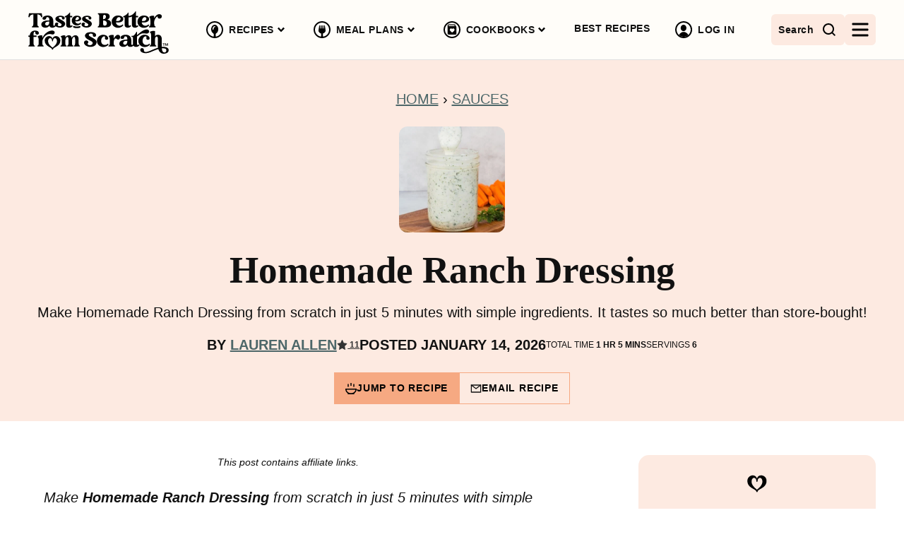

--- FILE ---
content_type: text/html
request_url: https://api.intentiq.com/profiles_engine/ProfilesEngineServlet?at=39&mi=10&dpi=936734067&pt=17&dpn=1&iiqidtype=2&iiqpcid=c8c817ce-6c46-485d-9788-82f0b47ef50d&iiqpciddate=1768989829440&pcid=942fd88a-83c5-40aa-98be-106157c57637&idtype=3&gdpr=0&japs=false&jaesc=0&jafc=0&jaensc=0&jsver=0.33&testGroup=A&source=pbjs&ABTestingConfigurationSource=group&abtg=A&vrref=https%3A%2F%2Ftastesbetterfromscratch.com
body_size: 50
content:
{"abPercentage":97,"adt":1,"ct":2,"isOptedOut":false,"data":{"eids":[]},"dbsaved":"false","ls":true,"cttl":86400000,"abTestUuid":"g_299217ca-a8de-41c7-a972-03f79ed64b8f","tc":9,"sid":84335001}

--- FILE ---
content_type: text/html; charset=utf-8
request_url: https://www.google.com/recaptcha/api2/aframe
body_size: 173
content:
<!DOCTYPE HTML><html><head><meta http-equiv="content-type" content="text/html; charset=UTF-8"></head><body><script nonce="JyrfqDMNj2DtV1i8L9yb0A">/** Anti-fraud and anti-abuse applications only. See google.com/recaptcha */ try{var clients={'sodar':'https://pagead2.googlesyndication.com/pagead/sodar?'};window.addEventListener("message",function(a){try{if(a.source===window.parent){var b=JSON.parse(a.data);var c=clients[b['id']];if(c){var d=document.createElement('img');d.src=c+b['params']+'&rc='+(localStorage.getItem("rc::a")?sessionStorage.getItem("rc::b"):"");window.document.body.appendChild(d);sessionStorage.setItem("rc::e",parseInt(sessionStorage.getItem("rc::e")||0)+1);localStorage.setItem("rc::h",'1768989835236');}}}catch(b){}});window.parent.postMessage("_grecaptcha_ready", "*");}catch(b){}</script></body></html>

--- FILE ---
content_type: text/css
request_url: https://tastesbetterfromscratch.com/wp-content/themes/tbfs-2021/assets/css/main.css?ver=1768414766
body_size: 11659
content:
a svg,a{transition:all .1s ease-in-out}/*! normalize.css v8.0.0 | MIT License | github.com/necolas/normalize.css */html{line-height:1.15;-webkit-text-size-adjust:100%}body{margin:0}h1{font-size:2em;margin:.67em 0}hr{box-sizing:content-box;height:0;overflow:visible}pre{font-family:monospace,monospace;font-size:1em}a{background-color:rgba(0,0,0,0)}abbr[title]{border-bottom:none;text-decoration:underline;text-decoration:underline dotted}b,strong{font-weight:bolder}code,kbd,samp{font-family:monospace,monospace;font-size:1em}small{font-size:80%}sub,sup{font-size:75%;line-height:0;position:relative;vertical-align:baseline}sub{bottom:-0.25em}sup{top:-0.5em}img{border-style:none}button,input,optgroup,select,textarea{font-family:inherit;font-size:100%;line-height:1.15;margin:0}button,input{overflow:visible}button,select{text-transform:none}button,[type=button],[type=reset],[type=submit]{-webkit-appearance:button}button::-moz-focus-inner,[type=button]::-moz-focus-inner,[type=reset]::-moz-focus-inner,[type=submit]::-moz-focus-inner{border-style:none;padding:0}button:-moz-focusring,[type=button]:-moz-focusring,[type=reset]:-moz-focusring,[type=submit]:-moz-focusring{outline:1px dotted ButtonText}fieldset{padding:.35em .75em .625em}legend{box-sizing:border-box;color:inherit;display:table;max-width:100%;padding:0;white-space:normal}progress{vertical-align:baseline}textarea{overflow:auto}[type=checkbox],[type=radio]{box-sizing:border-box;padding:0}[type=number]::-webkit-inner-spin-button,[type=number]::-webkit-outer-spin-button{height:auto}[type=search]{-webkit-appearance:textfield;outline-offset:-2px}[type=search]::-webkit-search-decoration{-webkit-appearance:none}::-webkit-file-upload-button{-webkit-appearance:button;font:inherit}details{display:block}summary{display:list-item}template{display:none}[hidden]{display:none}figure{margin:0}html,input[type=search]{box-sizing:border-box}*,*:before,*:after{box-sizing:inherit}.wrap{max-width:1232px;margin:0 auto;padding-left:16px;padding-right:16px}.wrap:after{content:"";display:table;clear:both}@media(max-width: 359px){.wrap{padding-left:10px;padding-right:10px}}.site-inner{padding:80px 0;background-color:#fffdf9}.content .site-inner>.wrap{max-width:800px}.full-width-content .site-inner>.wrap{max-width:1336px}.single .site-inner{background:#fff}.single .site-inner{padding-top:24px}.home .site-inner{padding-top:56px}@media(max-width: 768px){.site-inner,.single .site-inner,.home .site-inner{padding:32px 0}}.screen-reader-text,.screen-reader-text span,.screen-reader-shortcut{position:absolute !important;clip:rect(0, 0, 0, 0);height:1px;width:1px;border:0;overflow:hidden}.screen-reader-text:focus,.screen-reader-shortcut:focus{clip:auto !important;height:auto;width:auto;display:block;font-size:1em;font-weight:bold;padding:15px 23px 14px;color:#333;background:#fff;z-index:100000;text-decoration:none;box-shadow:0 0 2px 2px rgba(0,0,0,.6)}.sidebar-primary .widget+.widget{margin-top:32px}@media(max-width: 991px){.sidebar-primary{display:none}}@media(min-width: 992px){.content-sidebar .site-main{float:left;width:73.2876712329%}.content-sidebar .sidebar-primary{float:right;width:28.7671232877%}@supports(display: grid){.content-sidebar .content-area{display:grid;grid-template-columns:1fr 336px;grid-column-gap:32px}.content-sidebar .site-main{float:none;width:100%;max-width:736px}.content-sidebar .sidebar-primary{float:none;width:100%}}}body{color:#111;font-family:-apple-system,BlinkMacSystemFont,"Segoe UI",Roboto,Oxygen-Sans,Ubuntu,Cantarell,"Helvetica Neue",sans-serif;font-weight:500;line-height:1.5;font-size:18px}a{color:#4d6769;text-decoration:underline}a:hover{text-decoration:none}strong{font-weight:700}ol,ul{margin:0;padding:0}code,pre{font-family:Monaco,Menlo,Consolas,"Courier New",monospace;font-size:12px}code{padding:2px 4px;white-space:nowrap}pre{display:block;padding:9.5px;margin:0 0 10px;line-height:18px;word-break:break-all;word-wrap:break-word;white-space:pre;white-space:pre-wrap}pre code{padding:0;color:inherit;white-space:pre;white-space:pre-wrap;background-color:rgba(0,0,0,0);border:0}cite{font-style:normal}.clearfix:after{content:"";display:table;clear:both}.wp-block-group .wp-block-group__inner-container .no-margin-group-image:last-child{margin:16px -16px -40px}p{margin:0 0 16px;padding:0}p.large,p.has-large-font-size{font-size:19px}p.has-normal-font-size{font-size:18px}p.small,p.has-small-font-size{font-size:15px}p.has-alt-font-size{font-size:20px;color:#111;font-family:-apple-system,BlinkMacSystemFont,"Segoe UI",Roboto,Oxygen-Sans,Ubuntu,Cantarell,"Helvetica Neue",sans-serif;line-height:1.2;font-weight:500;letter-spacing:3px}@media(min-width: 768px){p.has-alt-font-size{font-size:21px}}@media(min-width: 992px){p.has-alt-font-size{font-size:22px}}h1,h2,h3,h4,h5,h6{color:#111;font-family:"Merriweather",Georgia,serif;font-weight:700;line-height:1.1;margin:0 0 16px}h1 a,h2 a,h3 a,h4 a,h5 a,h6 a{color:#111}h1 a:hover,h2 a:hover,h3 a:hover,h4 a:hover,h5 a:hover,h6 a:hover{color:#80c1c6;text-decoration:none}h1{color:#111;font-family:"Merriweather",Georgia,serif;font-weight:700;line-height:1.1;font-size:44px}@media(min-width: 768px){h1{font-size:46px}}@media(min-width: 992px){h1{font-size:53px}}h2{font-size:27px}@media(min-width: 768px){h2{font-size:28px}}@media(min-width: 992px){h2{font-size:30px}}h3{font-size:27px;line-height:1.2;font-family:-apple-system,BlinkMacSystemFont,"Segoe UI",Roboto,Oxygen-Sans,Ubuntu,Cantarell,"Helvetica Neue",sans-serif}@media(min-width: 768px){h3{font-size:28px}}@media(min-width: 992px){h3{font-size:30px}}h4,h5,h6{font-size:22px;color:#111;font-family:-apple-system,BlinkMacSystemFont,"Segoe UI",Roboto,Oxygen-Sans,Ubuntu,Cantarell,"Helvetica Neue",sans-serif;line-height:1.2;font-weight:500;letter-spacing:3px}@media(min-width: 768px){h4,h5,h6{font-size:23px}}@media(min-width: 992px){h4,h5,h6{font-size:24px}}.wp-block-button__link{background-color:#f6a982;border:none;border-radius:0;font-size:14px;font-weight:700;text-transform:uppercase;letter-spacing:.05rem;padding:12px 16px;text-decoration:none}.wp-block-button__link svg{margin-left:8px}.wp-block-button__link.has-icon{display:inline-flex;align-items:center;gap:8px}.wp-block-button__link.has-icon svg{margin:0}.wp-block-button__link:not(.has-text-color){color:#000}.wp-block-button__link:not(.has-text-color):hover,.wp-block-button__link:not(.has-text-color):focus{color:#000}.wp-block-button__link:hover,.wp-block-button__link:focus{background-color:#F38852}.wp-block-button__link.has-primary-background-color:hover,.wp-block-button__link.has-primary-background-color:focus{background-color:#5DB0B6}.wp-block-button__link.has-secondary-background-color:hover,.wp-block-button__link.has-secondary-background-color:focus{background-color:#58B39B}.wp-block-button__link.has-tertiary-background-color:hover,.wp-block-button__link.has-tertiary-background-color:focus{background-color:#F38852}.wp-block-button__link.has-quaternary-background-color:hover,.wp-block-button__link.has-quaternary-background-color:focus{background-color:#FFE167}.wp-block-button__link.has-quinary-background-color:hover,.wp-block-button__link.has-quinary-background-color:focus{background-color:#ffecc6}.wp-block-button.is-style-outline .wp-block-button__link{border:1px solid rgba(0,0,0,0);padding:11px 15px}.wp-block-button.is-style-outline .wp-block-button__link:not(.has-text-color){color:#000}.wp-block-button.is-style-outline .wp-block-button__link:not(.has-background){background:rgba(0,0,0,0);border-color:#f6a982}.wp-block-button.is-style-outline .wp-block-button__link.has-primary-background-color{background:#fff;border-color:#80c1c6}.wp-block-button.is-style-outline .wp-block-button__link.has-primary-background-color:hover{background:#EAF5F5}.wp-block-button.is-style-outline .wp-block-button__link.has-secondary-background-color{background:#fff;border-color:#7bc3b0}.wp-block-button.is-style-outline .wp-block-button__link.has-secondary-background-color:hover{background:#E4F3EF}.wp-block-button.is-style-outline .wp-block-button__link.has-tertiary-background-color{background:#fff;border-color:#f6a982}.wp-block-button.is-style-outline .wp-block-button__link.has-tertiary-background-color:hover{background:#FDEAE1}.wp-block-button.is-style-outline .wp-block-button__link.has-quaternary-background-color{background:#fff;border-color:#ffeb9a}.wp-block-button.is-style-outline .wp-block-button__link.has-quaternary-background-color:hover{background:#FFFAE7}.wp-block-button.is-style-outline .wp-block-button__link.has-quinary-background-color{background:#fff;border-color:#fffdf9}.wp-block-button.is-style-outline .wp-block-button__link.has-quinary-background-color:hover{background:#fff}.wp-block-buttons.aligncenter{display:block}blockquote,blockquote.wp-block-quote{text-align:left;border:1px solid #111;border-radius:12px;padding:30px;background:#fff}blockquote p,blockquote.wp-block-quote p{color:#111;font-family:-apple-system,BlinkMacSystemFont,"Segoe UI",Roboto,Oxygen-Sans,Ubuntu,Cantarell,"Helvetica Neue",sans-serif;font-weight:500;line-height:1.5;font-size:14px;font-weight:700;letter-spacing:.5px;line-height:1.5}blockquote cite,blockquote .wp-block-quote__citation,blockquote.wp-block-quote cite,blockquote.wp-block-quote .wp-block-quote__citation{color:#111;font-family:-apple-system,BlinkMacSystemFont,"Segoe UI",Roboto,Oxygen-Sans,Ubuntu,Cantarell,"Helvetica Neue",sans-serif;font-weight:500;line-height:1.5;font-size:12px;font-weight:700;letter-spacing:.5px;display:block;margin-top:20px}blockquote cite::before,blockquote .wp-block-quote__citation::before,blockquote.wp-block-quote cite::before,blockquote.wp-block-quote .wp-block-quote__citation::before{content:"—";margin-right:4px}blockquote p:last-of-type,blockquote.wp-block-quote p:last-of-type{margin-bottom:0}blockquote::before,blockquote.wp-block-quote::before{content:"";display:block;width:34px;height:34px;background-image:url("../icons/utility/quote.svg");background-repeat:no-repeat;background-position:50% 50%;background-size:22px 22px;border:1px solid #000;border-radius:50%;margin-bottom:12px}.wp-block-separator,hr{background:rgba(0,0,0,0);border:none;width:100%;height:32px;position:relative}.wp-block-separator::before,hr::before{background:#eee;content:"";display:block;width:100%;height:1px;position:absolute;top:50%;margin-top:-0.5px}img{display:block;max-width:100%;height:auto}img.emoji{max-width:16px;display:inline}img.alignleft{float:left;margin:0 24px 24px 0}img.alignright{float:right;margin:0 0 24px 24px}img.aligncenter{margin-left:auto;margin-right:auto}.wp-block-image figcaption,.wp-block-video figcaption,.wp-block-table figcaption{text-align:left;font-size:13px;letter-spacing:1px}@media(max-width: 1231px){.wp-block-image.alignwide figcaption,.wp-block-video.alignwide figcaption,.wp-block-table.alignwide figcaption{padding-left:16px;padding-right:16px}}.wp-block-image.alignfull figcaption,.wp-block-video.alignfull figcaption,.wp-block-table.alignfull figcaption{padding-left:16px;padding-right:16px}.wp-block-table{border-collapse:collapse;width:100%}.wp-block-table td,.wp-block-table th{padding:.5em;border:1px solid}.has-primary-color{color:#80c1c6}.has-primary-color:hover{color:#80c1c6}.has-primary-bg-color{color:#EAF5F5}.has-primary-background-color{background-color:#80c1c6}.has-primary-bg-background-color{background-color:#EAF5F5}.has-primary-fill{fill:#80c1c6}.has-secondary-color{color:#7bc3b0}.has-secondary-color:hover{color:#7bc3b0}.has-secondary-bg-color{color:#E4F3EF}.has-secondary-background-color{background-color:#7bc3b0}.has-secondary-bg-background-color{background-color:#E4F3EF}.has-secondary-fill{fill:#7bc3b0}.has-tertiary-color{color:#f6a982}.has-tertiary-color:hover{color:#f6a982}.has-tertiary-bg-color{color:#FDEAE1}.has-tertiary-background-color{background-color:#f6a982}.has-tertiary-bg-background-color{background-color:#FDEAE1}.has-tertiary-fill{fill:#f6a982}.has-quaternary-color{color:#ffeb9a}.has-quaternary-color:hover{color:#ffeb9a}.has-quaternary-bg-color{color:#FFFAE7}.has-quaternary-background-color{background-color:#ffeb9a}.has-quaternary-bg-background-color{background-color:#FFFAE7}.has-quaternary-fill{fill:#ffeb9a}.has-quinary-color{color:#fffdf9}.has-quinary-color:hover{color:#fffdf9}.has-quinary-bg-color{color:#fff}.has-quinary-background-color{background-color:#fffdf9}.has-quinary-bg-background-color{background-color:#fff}.has-quinary-fill{fill:#fffdf9}.has-white-background-color{background-color:#fff}.wp-block-group.alignfull,.wp-block-group.alignwide{padding-left:16px;padding-right:16px}.wp-block-group.has-background{padding:40px 16px}.wp-block-group.has-background+.wp-block-group.has-background{margin-top:-24px}.block-area-sidebar .wp-block-group.has-background+.wp-block-group.has-background{margin-top:0}.entry-content .wp-block-group.has-background.has-primary-background-color+.entry-content .wp-block-group.has-background.has-primary-background-color,.entry-content .wp-block-group.has-background.has-primary-bg-background-color+.entry-content .wp-block-group.has-background.has-primary-bg-background-color,.entry-content .wp-block-group.has-background.has-primary-background-color+.block-area:not(.block-area-sidebar) .wp-block-group.has-background.has-primary-background-color,.entry-content .wp-block-group.has-background.has-primary-bg-background-color+.block-area:not(.block-area-sidebar) .wp-block-group.has-background.has-primary-bg-background-color,.block-area:not(.block-area-sidebar) .wp-block-group.has-background.has-primary-background-color+.entry-content .wp-block-group.has-background.has-primary-background-color,.block-area:not(.block-area-sidebar) .wp-block-group.has-background.has-primary-bg-background-color+.entry-content .wp-block-group.has-background.has-primary-bg-background-color,.block-area:not(.block-area-sidebar) .wp-block-group.has-background.has-primary-background-color+.block-area:not(.block-area-sidebar) .wp-block-group.has-background.has-primary-background-color,.block-area:not(.block-area-sidebar) .wp-block-group.has-background.has-primary-bg-background-color+.block-area:not(.block-area-sidebar) .wp-block-group.has-background.has-primary-bg-background-color{padding-top:0}.entry-content .wp-block-group.has-background.has-secondary-background-color+.entry-content .wp-block-group.has-background.has-secondary-background-color,.entry-content .wp-block-group.has-background.has-secondary-bg-background-color+.entry-content .wp-block-group.has-background.has-secondary-bg-background-color,.entry-content .wp-block-group.has-background.has-secondary-background-color+.block-area:not(.block-area-sidebar) .wp-block-group.has-background.has-secondary-background-color,.entry-content .wp-block-group.has-background.has-secondary-bg-background-color+.block-area:not(.block-area-sidebar) .wp-block-group.has-background.has-secondary-bg-background-color,.block-area:not(.block-area-sidebar) .wp-block-group.has-background.has-secondary-background-color+.entry-content .wp-block-group.has-background.has-secondary-background-color,.block-area:not(.block-area-sidebar) .wp-block-group.has-background.has-secondary-bg-background-color+.entry-content .wp-block-group.has-background.has-secondary-bg-background-color,.block-area:not(.block-area-sidebar) .wp-block-group.has-background.has-secondary-background-color+.block-area:not(.block-area-sidebar) .wp-block-group.has-background.has-secondary-background-color,.block-area:not(.block-area-sidebar) .wp-block-group.has-background.has-secondary-bg-background-color+.block-area:not(.block-area-sidebar) .wp-block-group.has-background.has-secondary-bg-background-color{padding-top:0}.entry-content .wp-block-group.has-background.has-tertiary-background-color+.entry-content .wp-block-group.has-background.has-tertiary-background-color,.entry-content .wp-block-group.has-background.has-tertiary-bg-background-color+.entry-content .wp-block-group.has-background.has-tertiary-bg-background-color,.entry-content .wp-block-group.has-background.has-tertiary-background-color+.block-area:not(.block-area-sidebar) .wp-block-group.has-background.has-tertiary-background-color,.entry-content .wp-block-group.has-background.has-tertiary-bg-background-color+.block-area:not(.block-area-sidebar) .wp-block-group.has-background.has-tertiary-bg-background-color,.block-area:not(.block-area-sidebar) .wp-block-group.has-background.has-tertiary-background-color+.entry-content .wp-block-group.has-background.has-tertiary-background-color,.block-area:not(.block-area-sidebar) .wp-block-group.has-background.has-tertiary-bg-background-color+.entry-content .wp-block-group.has-background.has-tertiary-bg-background-color,.block-area:not(.block-area-sidebar) .wp-block-group.has-background.has-tertiary-background-color+.block-area:not(.block-area-sidebar) .wp-block-group.has-background.has-tertiary-background-color,.block-area:not(.block-area-sidebar) .wp-block-group.has-background.has-tertiary-bg-background-color+.block-area:not(.block-area-sidebar) .wp-block-group.has-background.has-tertiary-bg-background-color{padding-top:0}.entry-content .wp-block-group.has-background.has-quaternary-background-color+.entry-content .wp-block-group.has-background.has-quaternary-background-color,.entry-content .wp-block-group.has-background.has-quaternary-bg-background-color+.entry-content .wp-block-group.has-background.has-quaternary-bg-background-color,.entry-content .wp-block-group.has-background.has-quaternary-background-color+.block-area:not(.block-area-sidebar) .wp-block-group.has-background.has-quaternary-background-color,.entry-content .wp-block-group.has-background.has-quaternary-bg-background-color+.block-area:not(.block-area-sidebar) .wp-block-group.has-background.has-quaternary-bg-background-color,.block-area:not(.block-area-sidebar) .wp-block-group.has-background.has-quaternary-background-color+.entry-content .wp-block-group.has-background.has-quaternary-background-color,.block-area:not(.block-area-sidebar) .wp-block-group.has-background.has-quaternary-bg-background-color+.entry-content .wp-block-group.has-background.has-quaternary-bg-background-color,.block-area:not(.block-area-sidebar) .wp-block-group.has-background.has-quaternary-background-color+.block-area:not(.block-area-sidebar) .wp-block-group.has-background.has-quaternary-background-color,.block-area:not(.block-area-sidebar) .wp-block-group.has-background.has-quaternary-bg-background-color+.block-area:not(.block-area-sidebar) .wp-block-group.has-background.has-quaternary-bg-background-color{padding-top:0}.entry-content .wp-block-group.has-background.has-quinary-background-color+.entry-content .wp-block-group.has-background.has-quinary-background-color,.entry-content .wp-block-group.has-background.has-quinary-bg-background-color+.entry-content .wp-block-group.has-background.has-quinary-bg-background-color,.entry-content .wp-block-group.has-background.has-quinary-background-color+.block-area:not(.block-area-sidebar) .wp-block-group.has-background.has-quinary-background-color,.entry-content .wp-block-group.has-background.has-quinary-bg-background-color+.block-area:not(.block-area-sidebar) .wp-block-group.has-background.has-quinary-bg-background-color,.block-area:not(.block-area-sidebar) .wp-block-group.has-background.has-quinary-background-color+.entry-content .wp-block-group.has-background.has-quinary-background-color,.block-area:not(.block-area-sidebar) .wp-block-group.has-background.has-quinary-bg-background-color+.entry-content .wp-block-group.has-background.has-quinary-bg-background-color,.block-area:not(.block-area-sidebar) .wp-block-group.has-background.has-quinary-background-color+.block-area:not(.block-area-sidebar) .wp-block-group.has-background.has-quinary-background-color,.block-area:not(.block-area-sidebar) .wp-block-group.has-background.has-quinary-bg-background-color+.block-area:not(.block-area-sidebar) .wp-block-group.has-background.has-quinary-bg-background-color{padding-top:0}.wp-block-group .wp-block-group__inner-container{max-width:768px;margin:0 auto}.wp-block-group .wp-block-group__inner-container:after{content:"";display:table;clear:both}.wp-block-group .wp-block-group__inner-container>*:last-child{margin-bottom:0}.full-width-content .wp-block-group .wp-block-group__inner-container{max-width:1200px}.wp-block-group.aligncenter .wp-block-group__inner-container{max-width:768px}.wp-block-group.alignwide .wp-block-group__inner-container{max-width:1200px}.wp-block-group.alignfull .alignwide{margin-left:-216px;margin-right:-216px}.wp-block-group:not(.alignfull){border-radius:15px}.breadcrumb{font-size:14px;text-align:center;text-transform:uppercase}div.wpforms-container .wpforms-title{color:#111;font-family:"Merriweather",Georgia,serif;font-weight:700;line-height:1.1;font-size:22px;margin:0 0 16px;padding:0}@media(min-width: 768px){div.wpforms-container .wpforms-title{font-size:23px}}@media(min-width: 992px){div.wpforms-container .wpforms-title{font-size:24px}}div.wpforms-container .wpforms-description{margin:0 0 16px;padding:0}div.wpforms-container .wpforms-field{padding:0;margin-bottom:16px}div.wpforms-container .wpforms-field.impound{display:none}div.wpforms-container .wpforms-field input{border:1px solid #737373}.has-background div.wpforms-container .wpforms-field input{border:none}div.wpforms-container .wpforms-field-label{font-size:16px}div.wpforms-container .wpforms-submit-container{padding:0;margin-top:16px;text-align:left}div.wpforms-container.one-line:after{content:"";display:table;clear:both}@media(min-width: 768px){div.wpforms-container.one-line .wpforms-field-container{display:table;width:calc(100% - 110px);float:left}div.wpforms-container.one-line .wpforms-field-container .wpforms-field{display:table-cell;padding-right:16px;margin:0}div.wpforms-container.one-line .wpforms-field-container .wpforms-field.wpforms-field-hidden{display:none}div.wpforms-container.one-line .wpforms-submit-container{float:right;width:110px;clear:none;margin:0}div.wpforms-container.one-line .wpforms-submit-container button{width:100%;padding-left:0;padding-right:0}}div.wpforms-container.ebook{text-align:center;max-width:570px;margin:0 auto}div.wpforms-container.ebook .wpforms-title{color:#111;font-family:"Merriweather",Georgia,serif;font-weight:700;line-height:1.1;font-size:24px;line-height:1.2;font-family:-apple-system,BlinkMacSystemFont,"Segoe UI",Roboto,Oxygen-Sans,Ubuntu,Cantarell,"Helvetica Neue",sans-serif}@media(min-width: 768px){div.wpforms-container.ebook .wpforms-title{font-size:25px}}@media(min-width: 992px){div.wpforms-container.ebook .wpforms-title{font-size:27px}}div.wpforms-container.ebook .wpforms-description{color:#111;font-family:-apple-system,BlinkMacSystemFont,"Segoe UI",Roboto,Oxygen-Sans,Ubuntu,Cantarell,"Helvetica Neue",sans-serif;font-weight:500;line-height:1.5;font-size:16px;font-weight:700;letter-spacing:.5px;font-weight:500}div.wpforms-container.ebook .wpforms-field-container,div.wpforms-container.ebook .wpforms-submit-container{max-width:340px;margin:0 auto}div.wpforms-container.ebook .wpforms-submit{width:100%}.block-follow-updates div.wpforms-container{margin-bottom:0}@supports(display: grid){.block-follow-updates div.wpforms-container.one-line .wpforms-form{display:grid}.block-follow-updates div.wpforms-container.one-line .wpforms-form .wpforms-head-container{grid-column:1/-1}.block-follow-updates div.wpforms-container.one-line .wpforms-form .wpforms-field-container{width:100%}.block-follow-updates div.wpforms-container.one-line .wpforms-form .wpforms-field{padding-right:0}.block-follow-updates div.wpforms-container.one-line .wpforms-form .wpforms-field input{border:none}.block-follow-updates div.wpforms-container.one-line .wpforms-form .wpforms-submit-container{width:auto;margin-top:0}.block-follow-updates div.wpforms-container.one-line .wpforms-form .wpforms-submit{padding:15px 26px;width:100%}@media(min-width: 992px){.block-follow-updates div.wpforms-container.one-line .wpforms-form{grid-template-columns:1fr auto}}}.block-follow-updates div.wpforms-container .wpforms-title{color:#111;font-family:"Merriweather",Georgia,serif;font-weight:700;line-height:1.1;line-height:1.2;font-family:-apple-system,BlinkMacSystemFont,"Segoe UI",Roboto,Oxygen-Sans,Ubuntu,Cantarell,"Helvetica Neue",sans-serif;font-size:20px}.shared-counts-wrap.style-icon svg{fill:#000;width:20px;height:20px}.shared-counts-wrap.style-icon .shared-counts-button{line-height:0;padding:10px}.shared-counts-wrap.style-icon .shared-counts-button:hover svg{fill:#80c1c6}.shared-counts-wrap.style-icon .shared-counts-button:not(.included_total) .shared-counts-label,.shared-counts-wrap.style-icon .shared-counts-button:not(.included_total) .shared-counts-count{display:none}.shared-counts-wrap.after_content{display:flex;justify-content:center}.shared-counts-wrap.after_content .shared-counts-button{display:inline-flex;border:1px solid #000;border-radius:50%;margin:0 6px}.shared-counts-wrap.after_content .shared-counts-button:hover,.shared-counts-wrap.after_content .shared-counts-button:focus{background:#000}.shared-counts-wrap.after_content .shared-counts-button:hover svg,.shared-counts-wrap.after_content .shared-counts-button:focus svg{fill:#fff}.facetwp-facet .facetwp-input-wrap{display:block}.facetwp-facet input,.facetwp-facet select{color:#111;font-family:-apple-system,BlinkMacSystemFont,"Segoe UI",Roboto,Oxygen-Sans,Ubuntu,Cantarell,"Helvetica Neue",sans-serif;font-weight:500;line-height:1.5;font-size:15px;letter-spacing:1px;border:none;color:#111;border-radius:8px}.facetwp-facet select{height:auto;appearance:none;background-image:url("../icons/utility/navigate-down.svg");background-size:16px 16px;background-position:calc(100% - 16px) 50%;background-repeat:no-repeat;padding-right:48px}.facetwp-facet ::-moz-placeholder{color:#111;opacity:1}.facetwp-facet ::-ms-input-placeholder{color:#111}.facetwp-facet ::-webkit-input-placeholder{color:#111}.facetwp-facet input:focus::-webkit-input-placeholder,.facetwp-facet input:focus::-moz-placeholder,.facetwp-facet input:focus:-ms-input-placeholder,.facetwp-facet textarea:focus::-webkit-input-placeholder,.facetwp-facet textarea:focus::-moz-placeholder,.facetwp-facet textarea:focus:-ms-input-placeholder{color:rgba(0,0,0,0)}.facetwp-facet .facetwp-icon{opacity:1;left:0;right:auto}.facetwp-facet .facetwp-icon::before{background-image:url("../icons/utility/search.svg");background-size:28px 28px;background-position:50% 50%;width:48px}.facetwp-facet .facetwp-input-wrap input.facetwp-search{padding-right:16px;padding-left:48px}.facetwp-facet.facetwp-type-pager .facetwp-pager{text-align:center;display:flex;justify-content:center}.facetwp-facet.facetwp-type-pager .facetwp-pager .facetwp-page{color:#111;font-family:-apple-system,BlinkMacSystemFont,"Segoe UI",Roboto,Oxygen-Sans,Ubuntu,Cantarell,"Helvetica Neue",sans-serif;font-weight:500;line-height:1.5;font-size:15px;letter-spacing:1px;display:block;width:52px;height:52px;line-height:52px;text-align:center;text-decoration:none;border:1px solid #000}.facetwp-facet.facetwp-type-pager .facetwp-pager .facetwp-page:hover,.facetwp-facet.facetwp-type-pager .facetwp-pager .facetwp-page:focus,.facetwp-facet.facetwp-type-pager .facetwp-pager .facetwp-page.active{background:#000;color:#fff}.facetwp-facet.facetwp-type-pager .facetwp-pager .facetwp-page:hover.dots,.facetwp-facet.facetwp-type-pager .facetwp-pager .facetwp-page:focus.dots,.facetwp-facet.facetwp-type-pager .facetwp-pager .facetwp-page.active.dots{background:rgba(0,0,0,0);color:initial}.facetwp-facet.facetwp-type-pager .facetwp-pager .facetwp-page.prev,.facetwp-facet.facetwp-type-pager .facetwp-pager .facetwp-page.next{display:none}.facetwp-facet.facetwp-type-pager .facetwp-pager .facetwp-page.dots{border:none}.style-guide-colors,.block-icons{display:grid;grid-gap:32px;grid-template-columns:repeat(auto-fill, minmax(64px, 1fr))}.style-guide-color,.block-icons p{color:#111;font-family:-apple-system,BlinkMacSystemFont,"Segoe UI",Roboto,Oxygen-Sans,Ubuntu,Cantarell,"Helvetica Neue",sans-serif;font-weight:500;line-height:1.5;font-size:11px;letter-spacing:1px;text-align:center}.style-guide-color .swatch,.block-icons p .swatch{border:1px solid #e0e0e0;border-radius:50%;width:100%;height:0;padding-bottom:100%;margin-bottom:6px}.search-form{border:1px solid #eee;max-width:400px;position:relative;overflow:hidden}.search-form .search-field{border:none;padding-left:44px;width:100%;outline:none}.search-form .search-submit{background:rgba(0,0,0,0);border:none;padding:0;margin:0;min-width:0;width:44px;height:44px;line-height:0;text-align:center;position:absolute;top:50%;margin-top:-22px;left:0}.search-form .search-submit svg{fill:#000;width:32px;height:32px}.search-form .search-submit svg:hover{fill:#80c1c6}.block-post-listing footer{padding-top:32px}.block-post-listing footer a{color:#111;font-family:-apple-system,BlinkMacSystemFont,"Segoe UI",Roboto,Oxygen-Sans,Ubuntu,Cantarell,"Helvetica Neue",sans-serif;font-weight:500;line-height:1.5;font-size:15px;letter-spacing:1px;background:rgba(0,0,0,0);border:1px solid #000;color:#000;display:inline-block;padding:8px 16px;text-decoration:none}.block-post-listing footer a:hover{background:#000;color:#fff}@media(min-width: 769px){.block-post-listing.layout-alpha .block-post-listing__inner>article{float:left;margin-left:2.6666666667%;width:31.5555555556%}.block-post-listing.layout-alpha .block-post-listing__inner>article:nth-of-type(3n+1){clear:both;margin-left:0}@supports(display: grid){.block-post-listing.layout-alpha .block-post-listing__inner{display:grid;grid-column-gap:32px;grid-template-columns:repeat(3, minmax(0, 1fr))}.block-post-listing.layout-alpha .block-post-listing__inner>article{margin-left:0;width:100%}.block-post-listing.layout-alpha .block-post-listing__inner header,.block-post-listing.layout-alpha .block-post-listing__inner nav,.block-post-listing.layout-alpha .block-post-listing__inner aside,.block-post-listing.layout-alpha .block-post-listing__inner footer{grid-column:1/-1}}.block-post-listing.layout-alpha .block-post-listing__inner .post-summary{margin-bottom:0;max-width:100%}.block-post-listing.layout-alpha .block-post-listing__inner .post-summary__title{font-size:20px;line-height:1.2;font-family:-apple-system,BlinkMacSystemFont,"Segoe UI",Roboto,Oxygen-Sans,Ubuntu,Cantarell,"Helvetica Neue",sans-serif}}@media(min-width: 769px)and (min-width: 768px){.block-post-listing.layout-alpha .block-post-listing__inner .post-summary__title{font-size:21px}}@media(min-width: 769px)and (min-width: 992px){.block-post-listing.layout-alpha .block-post-listing__inner .post-summary__title{font-size:22px}}@media(min-width: 769px){.block-area-sidebar .block-post-listing.layout-alpha .block-post-listing__inner{display:block}.block-area-sidebar .block-post-listing.layout-alpha .block-post-listing__inner .post-summary{margin-bottom:10px}}@media(max-width: 767px){.block-post-listing.layout-beta .block-post-listing__inner>article{float:left;margin-left:.8333333333%;width:49.5833333333%}.block-post-listing.layout-beta .block-post-listing__inner>article:nth-of-type(2n+1){clear:both;margin-left:0}@supports(display: grid){.block-post-listing.layout-beta .block-post-listing__inner{display:grid;grid-column-gap:10px;grid-template-columns:repeat(2, minmax(0, 1fr))}.block-post-listing.layout-beta .block-post-listing__inner>article{margin-left:0;width:100%}.block-post-listing.layout-beta .block-post-listing__inner header,.block-post-listing.layout-beta .block-post-listing__inner nav,.block-post-listing.layout-beta .block-post-listing__inner aside,.block-post-listing.layout-beta .block-post-listing__inner footer{grid-column:1/-1}}}@media(min-width: 768px){.block-post-listing.layout-beta .block-post-listing__inner>article{float:left;margin-left:2.6666666667%;width:23%}.block-post-listing.layout-beta .block-post-listing__inner>article:nth-of-type(4n+1){clear:both;margin-left:0}@supports(display: grid){.block-post-listing.layout-beta .block-post-listing__inner{display:grid;grid-column-gap:32px;grid-template-columns:repeat(4, minmax(0, 1fr))}.block-post-listing.layout-beta .block-post-listing__inner>article{margin-left:0;width:100%}.block-post-listing.layout-beta .block-post-listing__inner header,.block-post-listing.layout-beta .block-post-listing__inner nav,.block-post-listing.layout-beta .block-post-listing__inner aside,.block-post-listing.layout-beta .block-post-listing__inner footer{grid-column:1/-1}}}@media(min-width: 768px){.block-area-sidebar .block-post-listing.layout-beta .block-post-listing__inner>article{float:left;margin-left:.8333333333%;width:49.5833333333%}.block-area-sidebar .block-post-listing.layout-beta .block-post-listing__inner>article:nth-of-type(2n+1){clear:both;margin-left:0}@supports(display: grid){.block-area-sidebar .block-post-listing.layout-beta .block-post-listing__inner{display:grid;grid-column-gap:10px;grid-template-columns:repeat(2, minmax(0, 1fr))}.block-area-sidebar .block-post-listing.layout-beta .block-post-listing__inner>article{margin-left:0;width:100%}.block-area-sidebar .block-post-listing.layout-beta .block-post-listing__inner header,.block-area-sidebar .block-post-listing.layout-beta .block-post-listing__inner nav,.block-area-sidebar .block-post-listing.layout-beta .block-post-listing__inner aside,.block-area-sidebar .block-post-listing.layout-beta .block-post-listing__inner footer{grid-column:1/-1}}}.block-area-sidebar .block-post-listing.layout-beta .block-post-listing__inner .post-summary__title{color:#111;font-family:-apple-system,BlinkMacSystemFont,"Segoe UI",Roboto,Oxygen-Sans,Ubuntu,Cantarell,"Helvetica Neue",sans-serif;font-weight:500;line-height:1.5;font-size:16px;font-weight:700;letter-spacing:.5px;line-height:1.2}@media(min-width: 768px){.block-post-listing.layout-beta .block-post-listing__inner .post-summary{margin-bottom:0}.block-area-sidebar .block-post-listing.layout-beta .block-post-listing__inner .post-summary{margin-bottom:10px}}@media(max-width: 992px){.block-post-listing.layout-gamma{margin-left:-16px;margin-right:-16px;max-width:calc(100% + 32px);position:relative}.block-post-listing.layout-gamma header,.block-post-listing.layout-gamma footer{padding:0 16px;position:relative;z-index:1}.block-post-listing.layout-gamma .block-post-listing__inner{display:flex;overflow-x:auto;padding-bottom:40px;padding-left:11px}.block-post-listing.layout-gamma .block-post-listing__inner .post-summary{min-width:252px;margin:0 5px}}@media(max-width: 992px)and (min-width: 769px){.block-post-listing.layout-gamma .block-post-listing__inner .post-summary{min-width:268px}}@media(max-width: 992px){.block-post-listing.layout-gamma .block-post-listing__inner::after{content:"";display:block;padding-left:1px}}@media(min-width: 993px){.block-post-listing.layout-gamma .block-post-listing__inner>article{float:left;margin-left:2.6666666667%;width:23%}.block-post-listing.layout-gamma .block-post-listing__inner>article:nth-of-type(4n+1){clear:both;margin-left:0}@supports(display: grid){.block-post-listing.layout-gamma .block-post-listing__inner{display:grid;grid-column-gap:32px;grid-template-columns:repeat(4, minmax(0, 1fr))}.block-post-listing.layout-gamma .block-post-listing__inner>article{margin-left:0;width:100%}.block-post-listing.layout-gamma .block-post-listing__inner header,.block-post-listing.layout-gamma .block-post-listing__inner nav,.block-post-listing.layout-gamma .block-post-listing__inner aside,.block-post-listing.layout-gamma .block-post-listing__inner footer{grid-column:1/-1}}.block-post-listing.layout-gamma .post-summary{margin-bottom:0}}.block-post-listing.layout-delta .block-post-listing__inner .post-summary__title{color:#111;font-family:-apple-system,BlinkMacSystemFont,"Segoe UI",Roboto,Oxygen-Sans,Ubuntu,Cantarell,"Helvetica Neue",sans-serif;font-weight:500;line-height:1.5;font-size:16px;font-weight:700;letter-spacing:.5px;line-height:1.2}.block-post-listing.layout-delta .block-post-listing__inner>article{float:left;margin-left:.8333333333%;width:49.5833333333%}.block-post-listing.layout-delta .block-post-listing__inner>article:nth-of-type(2n+1){clear:both;margin-left:0}@supports(display: grid){.block-post-listing.layout-delta .block-post-listing__inner{display:grid;grid-column-gap:10px;grid-template-columns:repeat(2, minmax(0, 1fr))}.block-post-listing.layout-delta .block-post-listing__inner>article{margin-left:0;width:100%}.block-post-listing.layout-delta .block-post-listing__inner header,.block-post-listing.layout-delta .block-post-listing__inner nav,.block-post-listing.layout-delta .block-post-listing__inner aside,.block-post-listing.layout-delta .block-post-listing__inner footer{grid-column:1/-1}}@media(min-width: 769px){.block-post-listing.layout-delta .block-post-listing__inner>article{float:left;margin-left:2.6666666667%;width:31.5555555556%}.block-post-listing.layout-delta .block-post-listing__inner>article:nth-of-type(3n+1){clear:both;margin-left:0}@supports(display: grid){.block-post-listing.layout-delta .block-post-listing__inner{display:grid;grid-column-gap:32px;grid-template-columns:repeat(3, minmax(0, 1fr))}.block-post-listing.layout-delta .block-post-listing__inner>article{margin-left:0;width:100%}.block-post-listing.layout-delta .block-post-listing__inner header,.block-post-listing.layout-delta .block-post-listing__inner nav,.block-post-listing.layout-delta .block-post-listing__inner aside,.block-post-listing.layout-delta .block-post-listing__inner footer{grid-column:1/-1}}}@media(min-width: 993px){.block-post-listing.layout-delta .block-post-listing__inner>article{float:left;margin-left:2.6666666667%;width:14.4444444444%}.block-post-listing.layout-delta .block-post-listing__inner>article:nth-of-type(6n+1){clear:both;margin-left:0}@supports(display: grid){.block-post-listing.layout-delta .block-post-listing__inner{display:grid;grid-column-gap:32px;grid-template-columns:repeat(6, minmax(0, 1fr))}.block-post-listing.layout-delta .block-post-listing__inner>article{margin-left:0;width:100%}.block-post-listing.layout-delta .block-post-listing__inner header,.block-post-listing.layout-delta .block-post-listing__inner nav,.block-post-listing.layout-delta .block-post-listing__inner aside,.block-post-listing.layout-delta .block-post-listing__inner footer{grid-column:1/-1}}.block-post-listing.layout-delta .block-post-listing__inner .post-summary{margin-bottom:0}.block-area-sidebar .block-post-listing.layout-delta .block-post-listing__inner>article{float:left;margin-left:.8333333333%;width:49.5833333333%}.block-area-sidebar .block-post-listing.layout-delta .block-post-listing__inner>article:nth-of-type(2n+1){clear:both;margin-left:0}@supports(display: grid){.block-area-sidebar .block-post-listing.layout-delta .block-post-listing__inner{display:grid;grid-column-gap:10px;grid-template-columns:repeat(2, minmax(0, 1fr))}.block-area-sidebar .block-post-listing.layout-delta .block-post-listing__inner>article{margin-left:0;width:100%}.block-area-sidebar .block-post-listing.layout-delta .block-post-listing__inner header,.block-area-sidebar .block-post-listing.layout-delta .block-post-listing__inner nav,.block-area-sidebar .block-post-listing.layout-delta .block-post-listing__inner aside,.block-area-sidebar .block-post-listing.layout-delta .block-post-listing__inner footer{grid-column:1/-1}}.block-area-sidebar .block-post-listing.layout-delta .block-post-listing__inner .post-summary{margin-bottom:10px}}.block-post-listing.layout-zeta .block-post-listing__inner{display:grid;grid-template-columns:1fr 1fr;gap:16px}.block-post-listing.layout-zeta .post-summary{margin:0}.block-post-listing.layout-zeta .post-summary:first-child{grid-column:1/-1}@media(min-width: 768px){.block-post-listing.layout-zeta .block-post-listing__inner{grid-template-columns:2fr 1fr 1fr;gap:32px}.block-post-listing.layout-zeta .post-summary:first-child{grid-column:1/span 1;grid-row:1/span 2}}.block-post-listing.layout-epsilon{margin-left:-16px;margin-right:-16px;max-width:calc(100% + 32px);position:relative}.block-post-listing.layout-epsilon header,.block-post-listing.layout-epsilon footer{padding:0 16px;position:relative;z-index:1}.block-post-listing.layout-epsilon .block-post-listing__inner{display:flex;overflow-x:auto;padding-bottom:40px}.block-post-listing.layout-epsilon .block-post-listing__inner .post-summary{min-width:252px;margin:0 16px}@media(min-width: 769px){.block-post-listing.layout-epsilon .block-post-listing__inner .post-summary{min-width:268px}}@media(max-width: 992px){.block-post-listing.layout-epsilon .block-post-listing__inner{padding-left:11px}.block-post-listing.layout-epsilon .block-post-listing__inner .post-summary{margin:0 5px}}.block-post-listing.layout-epsilon .block-post-listing__inner::after{content:"";display:block;padding-left:1px}@media(min-width: 769px){.block-post-listing.layout-epsilon .block-post-listing__inner::after{padding:0;pointer-events:none;position:absolute;top:0;right:0;width:120px;height:100%;background-image:linear-gradient(90deg, rgba(255, 253, 249, 0), #FFFDF9)}.has-primary-background-color .block-post-listing.layout-epsilon .block-post-listing__inner::after{background-image:linear-gradient(90deg, rgba(128, 193, 198, 0), #80C1C6)}.has-secondary-background-color .block-post-listing.layout-epsilon .block-post-listing__inner::after{background-image:linear-gradient(90deg, rgba(123, 195, 176, 0), #7BC3B0)}.has-tertiary-background-color .block-post-listing.layout-epsilon .block-post-listing__inner::after{background-image:linear-gradient(90deg, rgba(246, 169, 130, 0), #F6A982)}.has-quaternary-background-color .block-post-listing.layout-epsilon .block-post-listing__inner::after{background-image:linear-gradient(90deg, rgba(255, 235, 154, 0), #FFEB9A)}.has-quinary-background-color .block-post-listing.layout-epsilon .block-post-listing__inner::after{background-image:linear-gradient(90deg, rgba(255, 253, 249, 0), #FFFDF9)}.has-primary-bg-background-color .block-post-listing.layout-epsilon .block-post-listing__inner::after{background-image:linear-gradient(90deg, rgba(234, 245, 245, 0), #EAF5F5)}.has-secondary-bg-background-color .block-post-listing.layout-epsilon .block-post-listing__inner::after{background-image:linear-gradient(90deg, rgba(228, 243, 239, 0), #E4F3EF)}.has-tertiary-bg-background-color .block-post-listing.layout-epsilon .block-post-listing__inner::after{background-image:linear-gradient(90deg, rgba(253, 234, 225, 0), #FDEAE1)}.has-quaternary-bg-background-color .block-post-listing.layout-epsilon .block-post-listing__inner::after{background-image:linear-gradient(90deg, rgba(255, 250, 231, 0), #FFFAE7)}.has-white-background-color .block-post-listing.layout-epsilon .block-post-listing__inner::after{background-image:linear-gradient(90deg, rgba(255, 255, 255, 0), #fff)}}.entry-content .block-post-listing,.block-area .block-post-listing{margin-top:32px;margin-bottom:32px}.block-area-sidebar .block-post-listing header h2{color:#111;font-family:"Merriweather",Georgia,serif;font-weight:700;line-height:1.1;font-size:20px;line-height:1.2;font-family:-apple-system,BlinkMacSystemFont,"Segoe UI",Roboto,Oxygen-Sans,Ubuntu,Cantarell,"Helvetica Neue",sans-serif}@media(min-width: 768px){.block-area-sidebar .block-post-listing header h2{font-size:21px}}@media(min-width: 992px){.block-area-sidebar .block-post-listing header h2{font-size:22px}}.cp-list .cp-list__inner{text-align:center}.cp-list .cp-list__inner a{text-decoration:none;word-break:break-word}.cp-list .cp-list__inner a:hover,.cp-list .cp-list__inner a:focus{text-decoration:underline}.cp-list .cp-list__inner img{width:100%;margin-bottom:16px}.cp-list.layout-alpha .cp-list__inner>a{float:left;margin-left:.8333333333%;width:49.5833333333%}.cp-list.layout-alpha .cp-list__inner>a:nth-of-type(2n+1){clear:both;margin-left:0}@supports(display: grid){.cp-list.layout-alpha .cp-list__inner{display:grid;grid-column-gap:10px;grid-template-columns:repeat(2, minmax(0, 1fr))}.cp-list.layout-alpha .cp-list__inner>a{margin-left:0;width:100%}.cp-list.layout-alpha .cp-list__inner header,.cp-list.layout-alpha .cp-list__inner nav,.cp-list.layout-alpha .cp-list__inner aside,.cp-list.layout-alpha .cp-list__inner footer{grid-column:1/-1}}.cp-list.layout-alpha .cp-list__inner a{color:#111;font-family:"Merriweather",Georgia,serif;font-weight:700;line-height:1.1;font-size:20px;line-height:1.2;font-family:-apple-system,BlinkMacSystemFont,"Segoe UI",Roboto,Oxygen-Sans,Ubuntu,Cantarell,"Helvetica Neue",sans-serif;margin-bottom:16px}@media(min-width: 768px){.cp-list.layout-alpha .cp-list__inner a{font-size:21px}}@media(min-width: 992px){.cp-list.layout-alpha .cp-list__inner a{font-size:22px}}.cp-list.layout-alpha .cp-list__inner img{border-radius:12px}@media(min-width: 769px){.cp-list.layout-alpha .cp-list__inner>a{float:left;margin-left:2.6666666667%;width:23%}.cp-list.layout-alpha .cp-list__inner>a:nth-of-type(4n+1){clear:both;margin-left:0}@supports(display: grid){.cp-list.layout-alpha .cp-list__inner{display:grid;grid-column-gap:32px;grid-template-columns:repeat(4, minmax(0, 1fr))}.cp-list.layout-alpha .cp-list__inner>a{margin-left:0;width:100%}.cp-list.layout-alpha .cp-list__inner header,.cp-list.layout-alpha .cp-list__inner nav,.cp-list.layout-alpha .cp-list__inner aside,.cp-list.layout-alpha .cp-list__inner footer{grid-column:1/-1}}.cp-list.layout-alpha .cp-list__inner a{margin-bottom:0}.cp-list.layout-alpha .cp-list__inner a:nth-last-child(n+5):first-child,.cp-list.layout-alpha .cp-list__inner a:nth-last-child(n+5):first-child~a{margin-bottom:16px}}.cp-list.layout-beta .cp-list__inner>a{float:left;margin-left:2.6666666667%;width:31.5555555556%}.cp-list.layout-beta .cp-list__inner>a:nth-of-type(3n+1){clear:both;margin-left:0}@supports(display: grid){.cp-list.layout-beta .cp-list__inner{display:grid;grid-column-gap:32px;grid-template-columns:repeat(3, minmax(0, 1fr))}.cp-list.layout-beta .cp-list__inner>a{margin-left:0;width:100%}.cp-list.layout-beta .cp-list__inner header,.cp-list.layout-beta .cp-list__inner nav,.cp-list.layout-beta .cp-list__inner aside,.cp-list.layout-beta .cp-list__inner footer{grid-column:1/-1}}.cp-list.layout-beta .cp-list__inner a{color:#111;font-family:-apple-system,BlinkMacSystemFont,"Segoe UI",Roboto,Oxygen-Sans,Ubuntu,Cantarell,"Helvetica Neue",sans-serif;font-weight:500;line-height:1.5;font-size:14px;font-weight:700;letter-spacing:.5px;line-height:1.2;margin-bottom:16px}.cp-list.layout-beta .cp-list__inner img{border-radius:50%;max-width:94px;margin-left:auto;margin-right:auto}@media(min-width: 769px){.cp-list.layout-beta .cp-list__inner>a{float:left;margin-left:2.6666666667%;width:14.4444444444%}.cp-list.layout-beta .cp-list__inner>a:nth-of-type(6n+1){clear:both;margin-left:0}@supports(display: grid){.cp-list.layout-beta .cp-list__inner{display:grid;grid-column-gap:32px;grid-template-columns:repeat(6, minmax(0, 1fr))}.cp-list.layout-beta .cp-list__inner>a{margin-left:0;width:100%}.cp-list.layout-beta .cp-list__inner header,.cp-list.layout-beta .cp-list__inner nav,.cp-list.layout-beta .cp-list__inner aside,.cp-list.layout-beta .cp-list__inner footer{grid-column:1/-1}}.cp-list.layout-beta .cp-list__inner a{margin-bottom:0}.cp-list.layout-beta .cp-list__inner a:nth-last-child(n+7):first-child,.cp-list.layout-beta .cp-list__inner a:nth-last-child(n+7):first-child~a{margin-bottom:16px}.cp-list.layout-beta .cp-list__inner img{max-width:100%}}.entry-content .cp-list,.block-area .cp-list{margin:32px 0}.block-follow-me{text-align:center}.block-follow-me .social-links{list-style:none;padding-left:0}.block-follow-me .social-links li{display:inline-block;margin:0 4px}.block-follow-me .social-links a{display:inline-flex;align-items:center;justify-content:center;width:46px;height:46px;border:1px solid #000;border-radius:50%}.block-follow-me .social-links a:hover,.block-follow-me .social-links a:focus{background:#000}.block-follow-me .social-links a:hover svg,.block-follow-me .social-links a:focus svg{fill:#fff}@media(min-width: 769px){.entry-content .block-follow-me,.block-area:not(.block-area-sidebar) .block-follow-me{display:flex;align-items:center;justify-content:space-between}.entry-content .block-follow-me .block-follow-me__title,.block-area:not(.block-area-sidebar) .block-follow-me .block-follow-me__title{margin-bottom:0}.entry-content .block-follow-me.wp-block-group,.block-area:not(.block-area-sidebar) .block-follow-me.wp-block-group{padding-left:32px;padding-right:32px}.entry-content .block-follow-me .social-links,.block-area:not(.block-area-sidebar) .block-follow-me .social-links{padding-left:16px}}.block-follow-me__title{color:#111;font-family:"Merriweather",Georgia,serif;font-weight:700;line-height:1.1;font-size:24px;line-height:1.2;font-family:-apple-system,BlinkMacSystemFont,"Segoe UI",Roboto,Oxygen-Sans,Ubuntu,Cantarell,"Helvetica Neue",sans-serif}@media(min-width: 768px){.block-follow-me__title{font-size:25px}}@media(min-width: 992px){.block-follow-me__title{font-size:27px}}.block-area-sidebar .block-follow-me__title{font-size:20px;line-height:1.2;font-family:-apple-system,BlinkMacSystemFont,"Segoe UI",Roboto,Oxygen-Sans,Ubuntu,Cantarell,"Helvetica Neue",sans-serif;max-width:200px;margin-left:auto;margin-right:auto}@media(min-width: 768px){.block-area-sidebar .block-follow-me__title{font-size:21px}}@media(min-width: 992px){.block-area-sidebar .block-follow-me__title{font-size:22px}}.full-width-content .entry-content>.block-meal-plan,.full-width-content .entry-content>.wp-block-group.alignfull .block-meal-plan,.full-width-content .block-area>.block-meal-plan,.full-width-content .block-area>.wp-block-group.alignfull .block-meal-plan{gap:24px}.full-width-content .entry-content>.block-meal-plan .block-meal-plan__left,.full-width-content .entry-content>.wp-block-group.alignfull .block-meal-plan .block-meal-plan__left,.full-width-content .block-area>.block-meal-plan .block-meal-plan__left,.full-width-content .block-area>.wp-block-group.alignfull .block-meal-plan .block-meal-plan__left{max-width:590px}.block-meal-plan{text-align:center;border-radius:8px;overflow:hidden;display:flex;flex-wrap:wrap;align-items:center;justify-content:center;gap:24px 54px}.block-area-sidebar .block-meal-plan{padding:40px 11px}.block-meal-plan .block-meal-plan__left{flex-basis:288px;flex-grow:1}.block-meal-plan .block-meal-plan__left .block-meal-plan__title{color:#111;font-family:"Merriweather",Georgia,serif;font-weight:700;line-height:1.1;font-size:24px;line-height:1.2;font-family:-apple-system,BlinkMacSystemFont,"Segoe UI",Roboto,Oxygen-Sans,Ubuntu,Cantarell,"Helvetica Neue",sans-serif;margin:12px 0 0}@media(min-width: 768px){.block-meal-plan .block-meal-plan__left .block-meal-plan__title{font-size:25px}}@media(min-width: 992px){.block-meal-plan .block-meal-plan__left .block-meal-plan__title{font-size:27px}}.block-area-sidebar .block-meal-plan .block-meal-plan__left .block-meal-plan__title{font-size:20px;line-height:1.2;font-family:-apple-system,BlinkMacSystemFont,"Segoe UI",Roboto,Oxygen-Sans,Ubuntu,Cantarell,"Helvetica Neue",sans-serif;padding:0 4px}@media(min-width: 768px){.block-area-sidebar .block-meal-plan .block-meal-plan__left .block-meal-plan__title{font-size:21px}}@media(min-width: 992px){.block-area-sidebar .block-meal-plan .block-meal-plan__left .block-meal-plan__title{font-size:22px}}.block-meal-plan .block-meal-plan__left .block-meal-plan__description{color:#111;font-family:-apple-system,BlinkMacSystemFont,"Segoe UI",Roboto,Oxygen-Sans,Ubuntu,Cantarell,"Helvetica Neue",sans-serif;font-weight:500;line-height:1.5;font-size:16px;font-weight:700;letter-spacing:.5px;font-weight:500;margin:12px 0 0}.block-meal-plan .block-meal-plan__left .block-meal-plan__link{margin:12px 0 0}.block-meal-plan .block-meal-plan__right{flex-basis:314px;flex-grow:0}.block-meal-plan .block-meal-plan__right .block-meal-plan__images{display:flex;flex-wrap:wrap;justify-content:center;gap:6px}.block-meal-plan .block-meal-plan__right .block-meal-plan__image{position:relative}.block-meal-plan .block-meal-plan__right .block-meal-plan__image img{border:5px solid #fff;border-radius:50%;width:100px}.block-meal-plan .block-meal-plan__right .block-meal-plan__image .block-meal-plan__image-title{position:absolute;background:#fff;top:50%;left:50%;transform:translate(-50%, -50%);padding:3px 8px;border-radius:5px;color:#111;font-family:-apple-system,BlinkMacSystemFont,"Segoe UI",Roboto,Oxygen-Sans,Ubuntu,Cantarell,"Helvetica Neue",sans-serif;font-weight:500;line-height:1.5;font-size:16px;font-weight:700;letter-spacing:.5px;font-size:14px;text-transform:uppercase;white-space:nowrap}.block-meal-plan .block-meal-plan__right .block-meal-plan__details{color:#111;font-family:-apple-system,BlinkMacSystemFont,"Segoe UI",Roboto,Oxygen-Sans,Ubuntu,Cantarell,"Helvetica Neue",sans-serif;font-weight:500;line-height:1.5;font-size:14px;font-weight:700;letter-spacing:.5px;text-transform:uppercase;margin:12px 0 0}.block-meal-plan .block-meal-plan__right .block-meal-plan__details span{background:#fff;padding:10px;display:inline-block}@media(max-width: 767px){.block-meal-plan{padding:40px 11px}}@media(min-width: 768px){.block-meal-plan{padding:40px}}.block-icon svg{display:block;margin:0 auto 12px}.block-search-explore{padding:48px 32px 24px;border-radius:15px}@media(min-width: 993px){.block-search-explore{display:flex;padding:48px 0px}}.block-search-explore .search-form{max-width:100%;border:none}.block-search-explore .search-form ::-moz-placeholder{color:#111;opacity:1}.block-search-explore .search-form ::-ms-input-placeholder{color:#111}.block-search-explore .search-form ::-webkit-input-placeholder{color:#111}.block-search-explore .search-form input:focus::-webkit-input-placeholder,.block-search-explore .search-form input:focus::-moz-placeholder,.block-search-explore .search-form input:focus:-ms-input-placeholder,.block-search-explore .search-form textarea:focus::-webkit-input-placeholder,.block-search-explore .search-form textarea:focus::-moz-placeholder,.block-search-explore .search-form textarea:focus:-ms-input-placeholder{color:rgba(0,0,0,0)}.block-search-explore .search-field{color:#111;font-family:-apple-system,BlinkMacSystemFont,"Segoe UI",Roboto,Oxygen-Sans,Ubuntu,Cantarell,"Helvetica Neue",sans-serif;font-weight:500;line-height:1.5;font-size:15px;letter-spacing:1px;border-radius:32px;padding:22px 16px 22px 54px}.block-search-explore .search-submit{left:10px}.block-search-explore__column:nth-child(2){margin-top:32px;padding-top:32px;border-top:1px solid #000}@media(min-width: 993px){.block-search-explore__column{padding:0 48px;flex:1}.block-search-explore__column:nth-child(2){margin-top:0;border-top:none;padding-top:0;border-left:1px solid #000}}.block-search-explore__links{display:flex;flex-wrap:wrap;gap:12px}@media(min-width: 769px){.block-search-explore__links{flex-wrap:nowrap}}@supports(display: grid){.block-search-explore__links{display:grid;grid-template-columns:repeat(2, 1fr);grid-gap:12px}@media(min-width: 769px){.block-search-explore__links{grid-template-columns:repeat(4, 1fr)}}}.block-search-explore__title{color:#111;font-family:"Merriweather",Georgia,serif;font-weight:700;line-height:1.1;line-height:1.2;font-family:-apple-system,BlinkMacSystemFont,"Segoe UI",Roboto,Oxygen-Sans,Ubuntu,Cantarell,"Helvetica Neue",sans-serif;font-size:20px;text-align:center}.block-search-explore__btn{border:1px solid #000;border-radius:13px;padding:16px;display:inline-flex;align-items:center;text-decoration:none;margin:0 8px;word-break:normal}.block-search-explore__btn svg{margin-right:8px}@supports(display: grid){.block-search-explore__btn{margin:0}}.block-search-explore__text{color:#111;font-family:-apple-system,BlinkMacSystemFont,"Segoe UI",Roboto,Oxygen-Sans,Ubuntu,Cantarell,"Helvetica Neue",sans-serif;font-weight:500;line-height:1.5;font-size:12px;font-weight:700;letter-spacing:.5px;line-height:1.2;flex:1}.block-roundup__title{color:#111;font-family:"Merriweather",Georgia,serif;font-weight:700;line-height:1.1;font-size:20px;line-height:1.2;font-family:-apple-system,BlinkMacSystemFont,"Segoe UI",Roboto,Oxygen-Sans,Ubuntu,Cantarell,"Helvetica Neue",sans-serif;margin-bottom:0;text-align:center;background:#EAF5F5;padding-top:12px}@media(min-width: 768px){.block-roundup__title{font-size:21px}}@media(min-width: 992px){.block-roundup__title{font-size:22px}}.block-roundup__content{background:#EAF5F5;padding:0 12px 12px}.block-roundup__content .wp-block-quote{margin:-100px 32px 16px;position:relative;z-index:1;display:flex;flex-direction:column}.block-roundup__content .wp-block-quote p:last-of-type{margin-bottom:auto}.block-roundup__content .wp-block-quote~p{padding:0 32px}@supports(display: grid){.block-roundup__content{display:grid}.block-roundup__content p:only-child{grid-column:1/-1}@media(min-width: 769px){.block-roundup__content{grid-template-columns:1fr 1fr}.block-roundup__content .wp-block-quote:only-of-type{grid-column:2;grid-row:1;margin-bottom:0}.block-roundup__content .wp-block-quote+p:only-of-type{grid-column:1;padding-top:24px;padding-left:24px}}}.block-list-icon__list{list-style:none}.entry-content .block-list-icon__list,.block-area .block-list-icon__list{padding-left:0}.block-list-icon__item{font-size:14px;line-height:1.5;position:relative;margin-left:94px;border-top:1px solid #e0e0e0;padding-top:16px}.block-list-icon__item.has-icon{min-height:84px}.block-list-icon__icon{display:inline-flex;align-items:center;justify-content:center;position:absolute;left:-94px;width:68px;height:68px;border-radius:50%;background:#FDEAE1}.block-follow-updates{text-align:center;background-color:#E4F3EF;border-radius:15px;padding:48px 32px 24px}.block-follow-updates .social-links{list-style:none;padding-left:0}.block-follow-updates .social-links li{display:inline-block;margin:0 6px}.block-follow-updates .social-links a{display:inline-flex;align-items:center;justify-content:center;width:46px;height:46px;border:1px solid #000;border-radius:50%}.block-follow-updates .social-links a:hover,.block-follow-updates .social-links a:focus{background:#000}.block-follow-updates .social-links a:hover svg,.block-follow-updates .social-links a:focus svg{fill:#fff}@media(min-width: 769px){.block-follow-updates{display:flex;padding:48px 0}}@media(min-width: 769px){.block-follow-updates__column{padding:0 48px}.block-follow-updates__column:nth-child(1){width:40%}.block-follow-updates__column:nth-child(2){width:60%;border-left:1px solid #000}}@media(max-width: 768px){.block-follow-updates__column:nth-child(2){border-top:1px solid #000;margin-top:32px;padding-top:32px}}.block-follow-updates__title{color:#111;font-family:"Merriweather",Georgia,serif;font-weight:700;line-height:1.1;line-height:1.2;font-family:-apple-system,BlinkMacSystemFont,"Segoe UI",Roboto,Oxygen-Sans,Ubuntu,Cantarell,"Helvetica Neue",sans-serif;font-size:20px}@media(max-width: 1231px){.block-testimonial-carousel .block-testimonial-carousel__inner{display:flex;overflow-x:auto}.block-testimonial-carousel .block-testimonial-carousel__inner .wp-block-quote{min-width:280px;margin:0 8px}.block-testimonial-carousel .block-testimonial-carousel__inner::after{content:"";display:block;padding-left:1px}.block-testimonial-carousel.block-testimonial-carousel{margin-left:-8px;margin-right:-8px;max-width:calc(100% + 16px);position:relative}}@media(min-width: 1232px){.block-testimonial-carousel .block-testimonial-carousel__inner>blockquote{float:left;margin-left:1.3333333333%;width:24%}.block-testimonial-carousel .block-testimonial-carousel__inner>blockquote:nth-of-type(4n+1){clear:both;margin-left:0}@supports(display: grid){.block-testimonial-carousel .block-testimonial-carousel__inner{display:grid;grid-column-gap:16px;grid-template-columns:repeat(4, minmax(0, 1fr))}.block-testimonial-carousel .block-testimonial-carousel__inner>blockquote{margin-left:0;width:100%}.block-testimonial-carousel .block-testimonial-carousel__inner header,.block-testimonial-carousel .block-testimonial-carousel__inner nav,.block-testimonial-carousel .block-testimonial-carousel__inner aside,.block-testimonial-carousel .block-testimonial-carousel__inner footer{grid-column:1/-1}}}.block-testimonial-carousel .wp-block-quote{margin:0;display:flex;flex-direction:column;background:rgba(0,0,0,0);justify-content:flex-end}.block-testimonial-carousel .block-testimonial-carousel__quote:first-child{margin-bottom:auto}.block-testimonial-carousel cite{margin-bottom:16px}.block-testimonial-carousel__recipe{border-top:1px solid #000;margin:0 -30px -6px;padding:24px 30px 0;display:flex}.block-testimonial-carousel__recipe img{width:50px;border-radius:12px}@supports(display: grid){.block-testimonial-carousel__recipe{display:grid;grid-template-columns:auto 1fr;grid-gap:16px}}.block-testimonial-carousel__recipe-title{margin-bottom:0;margin-top:4px}.block-testimonial-carousel__recipe-title a{text-decoration:none;color:inherit}.block-testimonial-carousel__recipe-title a:hover,.block-testimonial-carousel__recipe-title a:focus{text-decoration:underline}blockquote .block-testimonial-carousel__recipe-title,.wp-block-quote .block-testimonial-carousel__recipe-title{line-height:1.2}@supports(display: grid){.block-triple-image-carousel{display:grid;grid-template-columns:33fr 42fr 25fr;grid-gap:32px}@media(max-width: 1232px){.block-triple-image-carousel{overflow-x:auto}}@media(max-width: 768px){.block-triple-image-carousel .block-triple-image-carousel__column:nth-child(1){min-width:66vw}.block-triple-image-carousel .block-triple-image-carousel__column:nth-child(2){min-width:100vw}.block-triple-image-carousel .block-triple-image-carousel__column:nth-child(3){min-width:50vw}}}.block-triple-image-carousel .block-triple-image-carousel__column img{width:100%;height:100%;object-fit:cover}@media(min-width: 769px){.block-highlight{display:flex;align-items:center}@supports(display: grid){.block-highlight{display:grid;grid-template-columns:7fr 5fr}}.block-highlight .block-highlight__image{position:relative}.block-highlight .block-highlight__content{margin-left:-12px}}.block-highlight__image img{border-radius:15px;width:100%;height:100%;object-fit:cover}.block-highlight__content{text-align:center;border:1px solid #111;border-radius:12px;padding:64px 48px}.block-highlight__image+.block-highlight__content{margin-top:-20px}@media(min-width: 769px){.block-highlight__image+.block-highlight__content{margin-top:0}}@supports(display: grid){@media(min-width: 769px){.block-content-image{display:grid;grid-template-columns:6fr 3fr;grid-gap:60px;align-items:center}.block-content-image.reverse{grid-template-columns:5fr 6fr}}@media(min-width: 993px){.block-content-image{grid-gap:120px}}}.block-content-image .block-content-image__content{text-align:center}.block-content-image .block-content-image__content+.block-content-image__image{margin-top:38px}.block-content-image .block-content-image__image img{margin:0 auto}@media(max-width: 768px){.block-content-image .block-content-image__image+.block-content-image__content{margin-top:38px}}.wp-block-group.has-background .block-content-image{padding:0px 22px}@media(min-width: 993px){.wp-block-group.has-background .block-content-image{padding:20px 84px}}.site-header{background:#fffdf9;border-bottom:1px solid #e0e0e0;position:relative}.title-area{width:100%;max-width:200px;text-align:left;margin:0 0 8px;padding-top:8px}.title-area h1.site-title,.title-area p.site-title{margin:0;font-size:24px;line-height:30px}.title-area h1.site-title a,.title-area p.site-title a{color:#737373;text-decoration:none}.title-area .site-title a{background:url(../images/logo.svg) no-repeat left center;background-size:contain;display:block;text-indent:-9999em;width:100%;height:0;padding-bottom:30%}@media(max-width: 980px){.title-area .site-title a{padding-bottom:40px}}@media(min-width: 783px){.admin-bar .site-container{padding-top:32px}}@media(max-width: 782px){#wpadminbar{display:none !important}}@supports(position: sticky){body .site-header{position:sticky;top:0;transition:transform .3s;z-index:10}}@supports(position: sticky){body.admin-bar .site-header{top:32px}@media(max-width: 782px){body.admin-bar .site-header{top:0px}}}@supports(position: sticky){body.nav-up .site-header{transform:translateY(-100%)}}.nav-menu>*{line-height:0}.nav-menu ul{clear:both;line-height:1;margin:0;width:100%}.nav-menu .menu-item{list-style:none;position:relative}.nav-menu .menu-item a,.nav-menu .menu-item span.a{border:none;display:block;padding:13px 18px;position:relative;text-decoration:none;color:#111;font-family:-apple-system,BlinkMacSystemFont,"Segoe UI",Roboto,Oxygen-Sans,Ubuntu,Cantarell,"Helvetica Neue",sans-serif;font-weight:500;line-height:1.5;font-size:17px;font-weight:700;letter-spacing:.5px}.nav-menu .menu-item.padding>a{padding-left:52px}.nav-menu .social-links li{display:inline-block;list-style-type:none;padding:0}.nav-menu .nav-primary .menu-item.search{line-height:0}.nav-menu .nav-primary .menu-item.search button{padding:12px}@media(max-width: 980px){.nav-menu .nav-primary .menu-item.search{display:none}}@media(min-width: 981px){.nav-menu .nav-primary .submenu-expand{display:none}.nav-menu .nav-primary .recipes>a,.nav-menu .nav-primary .meal-plans>a,.nav-menu .nav-primary .about>a,.nav-menu .nav-primary .login>a,.nav-menu .nav-primary .cookbook>a{display:flex;flex-direction:row-reverse;align-items:center}.nav-menu .nav-primary .recipes>a svg,.nav-menu .nav-primary .meal-plans>a svg,.nav-menu .nav-primary .about>a svg,.nav-menu .nav-primary .login>a svg,.nav-menu .nav-primary .cookbook>a svg{margin-right:4px;flex-shrink:0}.nav-menu .nav-primary .recipes:hover .icon-invert,.nav-menu .nav-primary .meal-plans:hover .icon-invert,.nav-menu .nav-primary .about:hover .icon-invert,.nav-menu .nav-primary .login:hover .icon-invert,.nav-menu .nav-primary .cookbook:hover .icon-invert{opacity:1 !important}.nav-menu .nav-primary .recipes:hover .icon-fill,.nav-menu .nav-primary .meal-plans:hover .icon-fill,.nav-menu .nav-primary .about:hover .icon-fill,.nav-menu .nav-primary .login:hover .icon-fill,.nav-menu .nav-primary .cookbook:hover .icon-fill{fill:#FDEAE1}.nav-menu .nav-primary .recipes:focus-within .icon-invert,.nav-menu .nav-primary .meal-plans:focus-within .icon-invert,.nav-menu .nav-primary .about:focus-within .icon-invert,.nav-menu .nav-primary .login:focus-within .icon-invert,.nav-menu .nav-primary .cookbook:focus-within .icon-invert{opacity:1 !important}.nav-menu .nav-primary .recipes:focus-within .icon-fill,.nav-menu .nav-primary .meal-plans:focus-within .icon-fill,.nav-menu .nav-primary .about:focus-within .icon-fill,.nav-menu .nav-primary .login:focus-within .icon-fill,.nav-menu .nav-primary .cookbook:focus-within .icon-fill{fill:#FDEAE1}.nav-menu .nav-primary .recipes>a svg,.nav-menu .nav-primary .meal-plans>a svg,.nav-menu .nav-primary .about>a svg,.nav-menu .nav-primary .login>a svg,.nav-menu .nav-primary .cookbook>a svg{margin-right:8px}.nav-menu .nav-primary .recipes:hover .icon-fill,.nav-menu .nav-primary .meal-plans:hover .icon-fill,.nav-menu .nav-primary .about:hover .icon-fill,.nav-menu .nav-primary .login:hover .icon-fill,.nav-menu .nav-primary .cookbook:hover .icon-fill{fill:#fffdf9}.nav-menu .nav-primary .recipes:focus-within .icon-fill,.nav-menu .nav-primary .meal-plans:focus-within .icon-fill,.nav-menu .nav-primary .about:focus-within .icon-fill,.nav-menu .nav-primary .login:focus-within .icon-fill,.nav-menu .nav-primary .cookbook:focus-within .icon-fill{fill:#fffdf9}.nav-menu .nav-primary .menu>.menu-item>a{color:#111;font-family:-apple-system,BlinkMacSystemFont,"Segoe UI",Roboto,Oxygen-Sans,Ubuntu,Cantarell,"Helvetica Neue",sans-serif;font-weight:500;line-height:1.5;font-size:14px;font-weight:700;letter-spacing:.5px;text-transform:uppercase;text-underline-offset:2px}.nav-menu .nav-primary .menu>.menu-item:hover>a{text-decoration-line:underline;text-decoration-style:solid;text-decoration-color:#111;text-decoration-thickness:2px}.nav-menu .nav-primary .menu>.menu-item:focus-within>a{text-decoration-line:underline;text-decoration-style:solid;text-decoration-color:#111;text-decoration-thickness:2px}.nav-menu .nav-primary .menu>.menu-item-has-children>a::before{content:"";display:inline-block;width:20px;height:20px;background-image:url("../icons/utility/arrow-down.svg");background-repeat:no-repeat;vertical-align:middle}.nav-menu .nav-primary .menu>.menu-item-has-children:hover>a::before{transform:rotate(180deg)}.nav-menu .nav-primary .menu>.menu-item-has-children:focus-within>a::before{transform:rotate(180deg)}}@media(min-width: 981px){.nav-menu{float:right}.nav-menu .nav-secondary{display:none;background:#fff;position:absolute;right:0;width:415px;z-index:99;padding:24px 42px;border-radius:12px;box-shadow:0 12px 32px -8px rgba(113,113,113,.16);text-align:right}}@media(min-width: 981px)and (min-width: 1201px){.nav-menu .nav-secondary{margin-right:calc(50vw - 584px)}}@media(min-width: 981px){.nav-menu .nav-secondary .menu-item{float:none}}@media(min-width: 981px){.nav-menu.active .nav-secondary{display:block}}@media(min-width: 981px){.nav-menu .menu{display:inline-block;width:auto}}@media(min-width: 981px){.nav-menu .menu-item{float:left}.nav-menu .menu-item:hover.menu-item-has-children>a{background:#fff;z-index:99999}.nav-menu .menu-item:hover>.sub-menu{left:0;opacity:1}.nav-menu .menu-item:focus-within>.sub-menu{left:-50%;opacity:1}}@media(min-width: 981px){.nav-menu .sub-menu{background:#fff;left:-9999px;opacity:0;position:absolute;width:500px;z-index:99;padding:24px 42px;border-radius:12px;box-shadow:0 12px 32px -8px rgba(113,113,113,.16)}.nav-menu .sub-menu .menu-item{float:none;break-inside:avoid}.nav-menu .sub-menu .menu-item:hover>a,.nav-menu .sub-menu .menu-item:focus-within>a{text-decoration:underline}@supports(text-decoration-thickness: 2px){.nav-menu .sub-menu .menu-item:hover>a,.nav-menu .sub-menu .menu-item:focus-within>a{text-decoration-line:underline;text-decoration-style:solid;text-decoration-color:#111;text-decoration-thickness:2px}}.nav-menu .sub-menu .sub-menu{margin:-48px 0 0 215px}}@media(min-width: 981px){.nav-menu .menu-item.recipes .sub-menu{columns:2;column-gap:16px}}@media(max-width: 980px){.nav-menu{display:none;grid-column:1/-1}.nav-menu.active,.nav-menu .menu-item.expanded>.sub-menu{display:block}.nav-menu .sub-menu,.nav-menu .menu-item.cookbook,.nav-menu .menu-item>a>svg{display:none}.nav-menu .menu-item-has-children{position:relative}.nav-menu .menu-item-has-children>a{display:flex;align-items:center}.nav-menu .menu-item-has-children>a::after{display:inline;width:16px;height:16px;margin-left:4px;content:"";background:url(../icons/utility/arrow-down.svg) no-repeat center}.nav-menu .menu-item-has-children.expanded>a::after{transform:rotate(180deg)}.nav-menu .submenu-expand{position:absolute;top:0;left:0;width:100%;height:50p;opacity:0;text-indent:-9999em}.nav-menu .submenu-expand.expanded+.sub-menu{display:block;padding-left:16px}}.site-header .toggles{display:flex;align-items:center;gap:8px}@media(min-width: 981px){.site-header .toggles{order:3}}.search-toggle,.menu-toggle{background:rgba(0,0,0,0);border:none;border-radius:0;box-shadow:none;padding:0;outline:none;cursor:pointer;line-height:0;text-align:center;background:#FDEAE1;border-radius:6px;display:flex;align-items:center;padding:10px;color:#111;font-family:-apple-system,BlinkMacSystemFont,"Segoe UI",Roboto,Oxygen-Sans,Ubuntu,Cantarell,"Helvetica Neue",sans-serif;font-weight:500;line-height:1.5;font-size:14px;font-weight:700;letter-spacing:.5px;font-weight:600}.search-toggle:hover,.search-toggle:focus,.search-toggle.active,.menu-toggle:hover,.menu-toggle:focus,.menu-toggle.active{background:#F9CAB2}.search-toggle .close,.menu-toggle .close{display:none}.search-toggle.active,.menu-toggle.active{position:relative;z-index:1}.search-toggle.active .close,.menu-toggle.active .close{display:inline}.search-toggle.active .open,.menu-toggle.active .open{display:none}.search-toggle svg{margin-left:10px}@media(max-width: 980px){.site-header{max-height:100vh;overflow:auto}}@media(max-width: 980px){@supports(display: grid){.site-header .wrap{display:grid;grid-template-columns:1fr auto;grid-gap:8px;align-items:center}}}@media(min-width: 981px){.site-header .wrap{display:flex;align-items:center;justify-content:space-between}.site-header .wrap .title-area{margin:8px 0}}.site-header .wrap::after{display:none}.header-search{background:#fffdf9;box-shadow:0 12px 32px -8px rgba(113,113,113,.16);overflow:hidden;padding:16px 16px;width:100%;position:absolute;top:58px;right:0}.header-search .search-form{max-width:1200px;border:none;border-bottom:2px solid #111;margin:0 auto}.header-search .search-form .search-submit svg{width:40px;height:40px}.header-search .search-form ::-moz-placeholder{color:#111;opacity:1}.header-search .search-form ::-ms-input-placeholder{color:#111}.header-search .search-form ::-webkit-input-placeholder{color:#111}.header-search .search-form input:focus::-webkit-input-placeholder,.header-search .search-form input:focus::-moz-placeholder,.header-search .search-form input:focus:-ms-input-placeholder,.header-search .search-form textarea:focus::-webkit-input-placeholder,.header-search .search-form textarea:focus::-moz-placeholder,.header-search .search-form textarea:focus:-ms-input-placeholder{color:rgba(0,0,0,0)}.header-search .search-field{color:#111;font-family:"Merriweather",Georgia,serif;font-weight:700;line-height:1.1;font-size:24px;line-height:1.2;font-family:-apple-system,BlinkMacSystemFont,"Segoe UI",Roboto,Oxygen-Sans,Ubuntu,Cantarell,"Helvetica Neue",sans-serif;background:rgba(0,0,0,0)}@media(min-width: 768px){.header-search .search-field{font-size:25px}}@media(min-width: 992px){.header-search .search-field{font-size:27px}}.header-search:not(.active){display:none}.post-summary{margin-bottom:32px;background:#fff;box-shadow:0 16px 40px -8px rgba(113,113,113,.16);border-radius:12px;overflow:hidden}.post-summary__image img{width:100%}.post-summary__content{min-height:76px}.post-summary__title{color:#111;font-family:-apple-system,BlinkMacSystemFont,"Segoe UI",Roboto,Oxygen-Sans,Ubuntu,Cantarell,"Helvetica Neue",sans-serif;font-weight:500;line-height:1.5;font-size:19px;font-weight:700;letter-spacing:.5px;line-height:1.2;margin-bottom:0}.post-summary__title a{text-decoration:none;padding:16px 20px;display:block}.post-summary__title a:hover,.post-summary__title a:focus{color:inherit;text-decoration:underline}.post-summary__macro,.post-summary__instructions{padding-inline:20px}.post-summary__macro strong,.post-summary__instructions strong{text-decoration:underline}.archive-description{text-align:center;width:100%;margin:0 auto 64px}.archive-description>*:last-child{margin-bottom:0}.archive-description .search-form{margin:0 auto}.archive-description .archive-title{margin-bottom:24px}.archive-description p{font-size:19px;line-height:1.47}.archive-recent-header{margin-top:48px}.archive-post-listing>article{float:left;margin-left:.8333333333%;width:49.5833333333%}.archive-post-listing>article:nth-of-type(2n+1){clear:both;margin-left:0}@supports(display: grid){.archive-post-listing{display:grid;grid-column-gap:10px;grid-template-columns:repeat(2, minmax(0, 1fr))}.archive-post-listing>article{margin-left:0;width:100%}.archive-post-listing header,.archive-post-listing nav,.archive-post-listing aside,.archive-post-listing footer{grid-column:1/-1}}@media(min-width: 769px)and (max-width: 991px){.archive-post-listing>article{float:left;margin-left:.8333333333%;width:32.7777777778%}.archive-post-listing>article:nth-of-type(3n+1){clear:both;margin-left:0}@supports(display: grid){.archive-post-listing{display:grid;grid-column-gap:10px;grid-template-columns:repeat(3, minmax(0, 1fr))}.archive-post-listing>article{margin-left:0;width:100%}.archive-post-listing header,.archive-post-listing nav,.archive-post-listing aside,.archive-post-listing footer{grid-column:1/-1}}}@media(min-width: 992px){.archive-post-listing>article{float:left;margin-left:2.6666666667%;width:23%}.archive-post-listing>article:nth-of-type(4n+1){clear:both;margin-left:0}@supports(display: grid){.archive-post-listing{display:grid;grid-column-gap:32px;grid-template-columns:repeat(4, minmax(0, 1fr))}.archive-post-listing>article{margin-left:0;width:100%}.archive-post-listing header,.archive-post-listing nav,.archive-post-listing aside,.archive-post-listing footer{grid-column:1/-1}}}.archive-post-listing .block-area,.archive-post-listing .no-results{grid-column:1/-1;margin-bottom:48px}.category-filters{background:rgba(0,0,0,0);border:none;border-radius:0;box-shadow:none;padding:0;outline:none;cursor:pointer;color:#111;font-family:-apple-system,BlinkMacSystemFont,"Segoe UI",Roboto,Oxygen-Sans,Ubuntu,Cantarell,"Helvetica Neue",sans-serif;font-weight:500;line-height:1.5;font-size:14px;letter-spacing:1px;padding:12px;border:1px solid #000;margin:24px auto;display:block}.category-filters svg{vertical-align:middle;margin-top:-2px}.category-filters .filter-close{display:none}.category-filters.active .filter-open{display:none}.category-filters.active .filter-close{display:inline-block}.filter-wrap{padding:32px;border-radius:15px;margin:24px 0;text-align:center;display:none}@media(min-width: 1232px){.filter-wrap{text-align:left}}.category-filters.active+.filter-wrap{display:block}.filter-facets{border-bottom:1px solid #000;padding-bottom:24px;margin-bottom:24px;display:flex;flex-wrap:wrap}.filter-facets .facetwp-facet{width:100%;margin-bottom:10px}@media(min-width: 769px){.filter-facets .facetwp-facet{width:auto;flex:1;margin-right:12px;margin-bottom:0}.filter-facets .facetwp-facet:last-child{margin-right:0}}.filter-links{border:1px solid #111;display:inline-block;border-radius:6px;overflow:hidden}.filter-links a{color:#111;font-family:-apple-system,BlinkMacSystemFont,"Segoe UI",Roboto,Oxygen-Sans,Ubuntu,Cantarell,"Helvetica Neue",sans-serif;font-weight:500;line-height:1.5;font-size:14px;letter-spacing:1px;text-decoration:none;display:inline-block;padding:10px 18px;text-transform:capitalize}.filter-links a.active{background:#fff}.filter-links a+a{border-left:1px solid #111}.category-facets .archive-description+.category-filters{margin-top:-40px;margin-bottom:64px}.category-facets .archive-description+.category-filters.active{margin-bottom:24px}.category-facets .archive-recent-header+.category-filters{margin-left:0}.pagination{text-align:center;padding-top:22px}.pagination ul{margin:0}.pagination ul li{list-style-type:none;display:inline-block}.pagination ul li a{color:#111;font-family:-apple-system,BlinkMacSystemFont,"Segoe UI",Roboto,Oxygen-Sans,Ubuntu,Cantarell,"Helvetica Neue",sans-serif;font-weight:500;line-height:1.5;font-size:15px;letter-spacing:1px;display:block;width:52px;height:52px;line-height:52px;text-align:center;text-decoration:none;border:1px solid #000}.pagination ul li.pagination-previous,.pagination ul li.pagination-next{display:none}.pagination ul li:hover>a,.pagination ul li>a:focus,.pagination ul li.active>a{background:#000;color:#fff}.pagination ul li.pagination-omission{width:52px;height:52px}.pagination ul li+li{margin-left:10px}.post-header{background:#fdeae1;padding:40px 0 24px;text-align:center}.post-header p.breadcrumb{margin:0 0 24px}.post-header h1{margin-top:16px}.post-header a{color:#4d6769}.post-header__image{border-radius:12px;max-width:150px;margin:0 auto 24px}.post-header__info{display:flex;flex-wrap:wrap;column-gap:40px;row-gap:10px;align-items:center;justify-content:center;font-size:12px;font-weight:700;text-transform:uppercase;margin-bottom:24px}.post-header__info p{margin:0}.post-header__actions{display:flex;align-items:center;justify-content:center;gap:8px}.post-header .entry-author,.post-header__comments-small{display:flex;align-items:center;gap:12px}.post-header .entry-author .avatar,.post-header__comments-small .avatar{border-radius:50%}.post-header .wprm-recipe-user-ratings-modal{color:#4d6769;font-weight:700;text-decoration:underline}.post-header .wprm-recipe-details-unit{font-size:inherit}.post-header .wprm-block-text-normal{font-weight:700;text-transform:uppercase}.post-header .wprm-block-text-normal .wprm-recipe-details-label{font-weight:400}.aff-disc{font-size:12px;font-style:italic}.aff-disc p{margin:0}.post-header+.aff-disc{margin:24px auto 0;padding-inline:16px;text-align:center}.post-header__favorite{line-height:0}.post-header__favorite .saved{display:none}.post-header__favorite.active .saved{display:inline}.post-header__favorite.active .save{display:none}input,select,textarea{background:#fff;border:1px solid #111;border-radius:0px;color:#737373;font-size:18px;line-height:24px;padding:14px 16px;width:100%}input[type=checkbox]{width:auto}select{line-height:54px;height:54px}textarea{width:100%;resize:vertical}::-moz-placeholder{color:#bdbdbd;opacity:1}::-ms-input-placeholder{color:#bdbdbd}::-webkit-input-placeholder{color:#bdbdbd}input:focus::-webkit-input-placeholder,input:focus::-moz-placeholder,input:focus:-ms-input-placeholder,textarea:focus::-webkit-input-placeholder,textarea:focus::-moz-placeholder,textarea:focus:-ms-input-placeholder{color:rgba(0,0,0,0)}.entry-content{word-break:break-word}.entry-content ul,.entry-content ol{padding-left:1.5rem}.entry-content ul li,.entry-content ol li{padding-bottom:.5rem}.entry-content ul li:last-child,.entry-content ol li:last-child{padding-bottom:0}.entry-content ul li ul,.entry-content ul li ol,.entry-content ol li ul,.entry-content ol li ol{padding-top:.5rem}.entry-content ul.is-style-arrow-markers,.entry-content ol.is-style-arrow-markers{padding-left:0}.entry-content ul.is-style-arrow-markers li,.entry-content ol.is-style-arrow-markers li{list-style:none;position:relative;padding-left:32px}.entry-content ul.is-style-arrow-markers li::before,.entry-content ol.is-style-arrow-markers li::before{content:"";background-image:url("../icons/utility/arrow-right.svg");width:24px;height:24px;position:absolute;top:0;left:0}.entry-content ul.wp-block-gallery,.entry-content ul.blocks-gallery-grid,.entry-content ol.wp-block-gallery,.entry-content ol.blocks-gallery-grid{padding-left:0}.entry-content ul.wp-block-gallery li,.entry-content ul.blocks-gallery-grid li,.entry-content ol.wp-block-gallery li,.entry-content ol.blocks-gallery-grid li{padding-bottom:0}.entry-content>*,.block-area>*{margin:24px 0;max-width:100%}.entry-content>*:first-child,.block-area>*:first-child{margin-top:0}.entry-content>*:last-child,.block-area>*:last-child{margin-bottom:0}.entry-content>*.alignwide,.entry-content>*.alignfull,.block-area>*.alignwide,.block-area>*.alignfull{margin-left:calc(50% - 50vw);margin-right:calc(50% - 50vw);max-width:100vw;width:100vw}@media(max-width: 767px){.entry-content>* .alignleft,.entry-content>* .alignright,.block-area>* .alignleft,.block-area>* .alignright{float:none;margin-left:0;margin-right:0}}@media(min-width: 1232px){.entry-content>*.alignwide,.block-area>*.alignwide{max-width:1200px;margin-left:auto;margin-right:auto}.entry-content>*.alignwide.wp-block-group,.entry-content>*.alignwide.has-background,.block-area>*.alignwide.wp-block-group,.block-area>*.alignwide.has-background{max-width:1232px;margin-left:-16px;margin-right:-16px}.content .entry-content>*.alignwide,.content .block-area>*.alignwide{margin-left:-216px;margin-right:-216px}.content .entry-content>*.alignwide.wp-block-group,.content .entry-content>*.alignwide.has-background,.content .block-area>*.alignwide.wp-block-group,.content .block-area>*.alignwide.has-background{margin-left:-232px;margin-right:-232px}}.content-sidebar .entry-content>*.alignwide,.content-sidebar .entry-content>*.alignfull,.sidebar-content .entry-content>*.alignwide,.sidebar-content .entry-content>*.alignfull,.content-sidebar .block-area>*.alignwide,.content-sidebar .block-area>*.alignfull,.sidebar-content .block-area>*.alignwide,.sidebar-content .block-area>*.alignfull{max-width:calc(100% + 32px);margin-left:-16px;margin-right:-16px}.entry-content>*.wp-block-quote,.entry-content>*.post-listing-block,.block-area>*.wp-block-quote,.block-area>*.post-listing-block{margin-top:calc( 2 * 24px);margin-bottom:calc( 2 * 24px)}.entry-content>.alignfull:first-child{margin-top:-80px}@media(max-width: 768px){.entry-content>.alignfull:first-child{margin-top:-32px}}.entry-content>.alignfull:last-child{margin-bottom:-80px}@media(max-width: 768px){.entry-content>.alignfull:last-child{margin-bottom:-32px}}.single .entry-content>.alignfull:first-child,.home .entry-content>.alignfull:first-child{margin-top:-56px}@media(max-width: 768px){.single .entry-content>.alignfull:first-child,.home .entry-content>.alignfull:first-child{margin-top:-32px}}.entry-header+.entry-content>.alignfull:first-child{margin-top:0}.single .entry-header{grid-column:1/-1;text-align:center;margin-bottom:54px}.entry-header__thumbnail img{margin:0 auto;border-radius:22px;margin-bottom:32px}figure.wp-block-image img{margin:0 auto}.entry-header__meta{display:flex;justify-content:center;flex-wrap:wrap;margin-top:20px}.entry-header__meta p{color:#111;font-family:-apple-system,BlinkMacSystemFont,"Segoe UI",Roboto,Oxygen-Sans,Ubuntu,Cantarell,"Helvetica Neue",sans-serif;font-weight:500;line-height:1.5;font-size:15px;letter-spacing:1px;text-transform:uppercase;margin:0 12px}.entry-header__meta p a{text-decoration:none;color:inherit}.entry-header__meta p a:hover,.entry-header__meta p a:focus{text-decoration:underline}.entry-header__snippet{margin-top:28px}.entry-header__snippet .wprm-recipe-link{color:#111;font-family:-apple-system,BlinkMacSystemFont,"Segoe UI",Roboto,Oxygen-Sans,Ubuntu,Cantarell,"Helvetica Neue",sans-serif;font-weight:500;line-height:1.5;font-size:15px;letter-spacing:1px;margin-right:18px}@media(max-width: 500px){.entry-header__snippet .wprm-recipe-link{display:block;max-width:200px;margin:0 auto 10px !important}}.after-entry .block-post-listing{margin:32px 0}.after-entry .block-post-listing header h2{color:#111;font-family:"Merriweather",Georgia,serif;font-weight:700;line-height:1.1;font-size:24px;line-height:1.2;font-family:-apple-system,BlinkMacSystemFont,"Segoe UI",Roboto,Oxygen-Sans,Ubuntu,Cantarell,"Helvetica Neue",sans-serif}@media(min-width: 768px){.after-entry .block-post-listing header h2{font-size:25px}}@media(min-width: 992px){.after-entry .block-post-listing header h2{font-size:27px}}.after-entry .block-post-listing .post-summary__title{font-size:16px}.after-entry .author-box{margin:20px 0;border-top:1px solid #000;padding-top:19px}.after-entry .author-box__inner{display:flex;border-top:1px solid #000;padding-top:19px}.after-entry .author-box__inner .avatar{border-radius:50%}@media(max-width: 768px){.after-entry .author-box__inner .avatar{width:120px}}.after-entry .author-box-title{font-size:17px;letter-spacing:1px;text-transform:uppercase}.after-entry .author-box__name{font-size:16px;font-weight:700;letter-spacing:.5px}.after-entry .author-box__content{margin-left:24px;flex:1;font-size:15px;line-height:1.533}.after-entry .entry-share{margin:32px 0;padding-left:44px;padding-right:44px;text-align:center}@media(min-width: 769px){.after-entry .entry-share{display:flex;align-items:center;justify-content:space-between;text-align:left}}.after-entry .entry-share__title{color:#111;font-family:"Merriweather",Georgia,serif;font-weight:700;line-height:1.1;font-size:24px;line-height:1.2;font-family:-apple-system,BlinkMacSystemFont,"Segoe UI",Roboto,Oxygen-Sans,Ubuntu,Cantarell,"Helvetica Neue",sans-serif}@media(min-width: 768px){.after-entry .entry-share__title{font-size:25px}}@media(min-width: 992px){.after-entry .entry-share__title{font-size:27px}}@media(min-width: 769px){.after-entry .entry-share__title{margin-bottom:0}}.entry-date__wrap{border-top:1px solid #000;border-bottom:1px solid #000;margin-bottom:20px}.entry-date__wrap .entry-date{margin:0;padding:20px 20px 20px 0;flex:1;font-size:17px;letter-spacing:1px;text-transform:uppercase}.entry-date__wrap .entry-date time{color:#111;font-family:-apple-system,BlinkMacSystemFont,"Segoe UI",Roboto,Oxygen-Sans,Ubuntu,Cantarell,"Helvetica Neue",sans-serif;font-weight:500;line-height:1.5;font-size:16px;font-weight:700;letter-spacing:.5px;text-transform:none;margin-left:12px}.entry-date__wrap .entry-date:nth-child(2){border-top:1px solid #000}@media(min-width: 769px){.entry-date__wrap{display:flex}.entry-date__wrap .entry-date:first-child{padding-left:0}.entry-date__wrap .entry-date:nth-child(2){border-top:none;border-left:1px solid #000;padding-left:20px}}.after-entry__categories{text-transform:uppercase;display:flex}.after-entry__categories-title{font-size:17px;letter-spacing:1px;margin-top:.5em}.after-entry__categories-list{flex:1;margin-left:12px}.after-entry__categories-list li{list-style:none;display:inline-block}.after-entry__categories-list li a{font-size:13px;letter-spacing:1px;color:inherit;text-decoration:none;padding:8px;border:1px solid;display:block;margin:4px}.after-entry__categories-list li a:hover,.after-entry__categories-list li a:focus{background:#000;color:#fff}img.wprm-comment-rating{filter:brightness(0%)}.entry-comments .comments-title{color:#111;font-family:-apple-system,BlinkMacSystemFont,"Segoe UI",Roboto,Oxygen-Sans,Ubuntu,Cantarell,"Helvetica Neue",sans-serif;font-weight:500;line-height:1.5;font-size:17px;letter-spacing:1px;text-transform:uppercase;border-top:1px solid #000;padding-top:19px}.entry-comments .comment-list{margin:0 0 32px}.entry-comments .comment-list li{list-style-type:none;border-top:1px solid #000;padding-top:19px}.entry-comments .comment-list li article{position:relative}.entry-comments .comment-list li.staff{border-top:none}.entry-comments .comment-list li.staff>article{background:#EAF5F5;padding:26px}.entry-comments .comment-list li.staff .comment-author::before{content:"";display:block;width:24px;height:24px;background-image:url("../icons/brand/logomark.svg");background-repeat:no-repeat;margin-bottom:6px}.entry-comments .comment-list>li{overflow:hidden;margin-bottom:19px}.entry-comments .comment-list>li.staff{border-top:1px solid #000}.entry-comments .comment-list .comment-author{display:inline-block;vertical-align:middle;margin:0}.entry-comments .comment-list .comment-author a{color:#737373;text-decoration:none}.entry-comments .comment-list .comment-author a:hover{color:#80c1c6}.entry-comments .comment-list .comment-author .says{display:none}.entry-comments .comment-list .comment-meta{color:#111;vertical-align:middle}.entry-comments .comment-list .comment-meta a{color:#111;font-weight:400;text-decoration:none}.entry-comments .comment-list .comment-meta a:hover{text-decoration:underline}.entry-comments .comment-list .comment-meta .comment-author{font-size:18px;font-weight:700;letter-spacing:.5px;font-weight:400}@media(min-width: 769px){.entry-comments .comment-list .comment-meta{padding-right:96px}}.entry-comments .comment-list .comment-metadata{font-size:13px;letter-spacing:1px;text-transform:uppercase;margin-top:6px}.entry-comments .comment-list .comment-content{font-size:15px;line-height:1.533;margin-top:16px}.entry-comments .comment-list .comment-content p:last-child{margin:0}@media(min-width: 769px){.entry-comments .comment-list .comment-content .wprm-comment-rating{position:absolute;top:0;right:0}}.entry-comments .comment-list .comment-reply-link{display:inline-block;font-size:14px;font-weight:700;margin-top:12px;color:inherit}.entry-comments .comment-list .comment-reply-link svg{vertical-align:middle;margin-right:12px}.entry-comments .comment-list ol.children{margin:0}.entry-comments .comment-list ol.children li{margin-top:19px}.entry-comments .comment-list ol.children li.staff{margin-top:0}.nav-links:after{content:"";display:table;clear:both}.nav-links .nav-previous{float:left}.nav-links .nav-next{float:right}@media(min-width: 769px){@supports(display: grid){body:not(.logged-in) .comment-form{display:grid;grid-template-columns:repeat(2, 1fr);grid-column-gap:20px;grid-template-areas:"note note" "rating rating" "author comment" "email comment" "submit submit"}body:not(.logged-in) .comment-form .comment-notes{grid-area:note}body:not(.logged-in) .comment-form .comment-form-wprm-rating{grid-area:rating}body:not(.logged-in) .comment-form .comment-form-comment{grid-area:comment}body:not(.logged-in) .comment-form .comment-form-comment textarea{height:100px;min-height:calc(100% - 7px)}body:not(.logged-in) .comment-form .comment-form-author{grid-area:author;margin-bottom:12px}body:not(.logged-in) .comment-form .comment-form-email{grid-area:email;margin-bottom:0}body:not(.logged-in) .comment-form .form-submit{grid-area:submit;margin-top:24px}}}.comment-respond{margin:30px 0}.comment-respond .comment-form-cookies-consent input{width:auto}.comment-respond .comment-form-cookies-consent input+label{display:inline}.comment-respond label{display:block;margin-right:12px}.comment-respond .form-submit .submit{width:auto}.comment-respond .comment-reply-title{display:flex;flex-wrap:wrap;justify-content:space-between;align-items:center;color:#111;font-family:-apple-system,BlinkMacSystemFont,"Segoe UI",Roboto,Oxygen-Sans,Ubuntu,Cantarell,"Helvetica Neue",sans-serif;font-weight:500;line-height:1.5;font-size:17px;letter-spacing:1px;text-transform:uppercase;border-top:1px solid #000;border-bottom:1px solid #000;padding:19px 0}.comment-respond .comment-reply-title small{font-size:100%;font-size:14px;letter-spacing:1px}.comment-respond .comment-reply-title small a:hover,.comment-respond .comment-reply-title small a:focus{color:initial}.comment .comment-respond{margin-top:32px;margin-bottom:0}.site-footer{text-align:center}@media(min-width: 769px){.site-footer{text-align:left}}@media(min-width: 769px){.site-footer .wrap{display:flex;flex-wrap:wrap}}.footer-primary{background-color:#FDEAE1;padding:36px 0}@media(min-width: 993px){.footer-primary{padding:72px 0}}.footer-secondary{padding:24px 0;background-color:#fffdf9}.footer-secondary .copyright-links{color:#111;font-family:-apple-system,BlinkMacSystemFont,"Segoe UI",Roboto,Oxygen-Sans,Ubuntu,Cantarell,"Helvetica Neue",sans-serif;font-weight:500;line-height:1.5;font-size:12px;margin-bottom:0}.footer-secondary .copyright-links a{text-decoration:none;color:inherit}.footer-secondary .copyright-links a:hover,.footer-secondary .copyright-links a:focus{text-decoration:underline}.footer-logo{max-width:200px;margin:0 auto}.footer-logo a{background:url(../images/logo.svg) no-repeat center;background-size:contain;display:block;text-indent:-9999em;width:100%;height:0;padding-bottom:30%}@media(min-width: 769px){.footer-logo{margin:0}}.footer-social{margin-top:8px}.footer-social .social-links{list-style:none;display:flex;flex-wrap:wrap;align-items:center;justify-content:center}.footer-social .social-links a{display:block;padding:10px}.footer-social .social-links svg{width:24px;height:24px;vertical-align:middle;margin-top:-2px}@media(min-width: 769px){.footer-social .social-links{justify-content:flex-start}}@media(min-width: 993px){.footer-social{margin-top:64px}}@media(min-width: 769px){.footer-info,.footer-nav-wrap{width:50%}}@media(min-width: 993px){.footer-info,.footer-nav-wrap{width:25%}}.footer-nav-wrap{border-top:1px solid #000;padding-top:24px;margin-top:24px}@media(min-width: 769px){.footer-nav-wrap{border-top:none;border-left:1px solid #000;padding-top:0;margin-top:0;padding-left:16px}}@media(min-width: 993px){.footer-nav-wrap{padding-right:16px}}.footer-nav .menu{list-style:none;display:flex;flex-wrap:wrap}.footer-nav .menu-item{width:50%;margin-top:16px}.footer-nav .menu-item:first-child,.footer-nav .menu-item:nth-child(2){margin-top:0}@media(min-width: 769px){.footer-nav .menu-item{margin-top:24px}}@media(min-width: 993px){.footer-nav .menu-item{width:100%}.footer-nav .menu-item:nth-child(2){margin-top:24px}}.footer-nav a{color:#111;font-family:-apple-system,BlinkMacSystemFont,"Segoe UI",Roboto,Oxygen-Sans,Ubuntu,Cantarell,"Helvetica Neue",sans-serif;font-weight:500;line-height:1.5;font-size:14px;font-weight:700;letter-spacing:.5px;text-transform:uppercase;text-decoration:none;display:inline-flex;flex-direction:column-reverse;flex-wrap:wrap;align-items:center;justify-content:flex-end;text-underline-offset:2px}.footer-nav a svg{margin-bottom:8px}.footer-nav a:hover,.footer-nav a:focus{text-decoration:underline}@supports(text-decoration-thickness: 2px){.footer-nav a:hover,.footer-nav a:focus{text-decoration-line:underline;text-decoration-style:solid;text-decoration-color:#111;text-decoration-thickness:2px}}@media(min-width: 769px){.footer-nav a{flex-direction:row-reverse}.footer-nav a svg{margin-bottom:0;margin-right:8px}}.footer-as-seen-on{border-top:1px solid #000;padding-top:24px;margin-top:24px}.footer-as-seen-on .as-seen-on__title{color:#111;font-family:-apple-system,BlinkMacSystemFont,"Segoe UI",Roboto,Oxygen-Sans,Ubuntu,Cantarell,"Helvetica Neue",sans-serif;font-weight:500;line-height:1.5;font-size:14px;font-weight:700;letter-spacing:.5px;text-transform:uppercase}@supports(display: grid){.footer-as-seen-on .as-seen-on__grid{display:grid;grid-template-columns:repeat(3, 1fr);grid-column-gap:32px}}.footer-as-seen-on .as-seen-on__logo{margin:0 auto}@media(min-width: 769px){.footer-as-seen-on{width:100%}}@media(min-width: 993px){.footer-as-seen-on{width:50%;padding-left:16px;border-top:none;border-left:1px solid #000;padding-top:0;margin-top:0}}


--- FILE ---
content_type: text/css
request_url: https://ads.adthrive.com/sites/55ba90078adc6fa61aba9369/ads.min.css
body_size: 693
content:
.adthrive-device-desktop .adthrive-recipe:not(.adthrive-recipe-5),
.adthrive-device-tablet .adthrive-recipe:not(.adthrive-recipe-5) {
float: right;
clear: right;
margin-left: 10px;
}
.wprm-custom-cta {
clear:both;
}
/* Recipe ad before recipe card */
.adthrive-recipe-5 {
margin: 10px auto;
min-height: 250px;
max-width: unset!important;
}

/* for final sticky SB */
.adthrive-sidebar.adthrive-stuck {
margin-top: 90px;
z-index: 9!important;
}
/* for ESSAs */
.adthrive-sticky-sidebar > div {
top: 10px!important;
}

@media print {
  div[data-gg-moat], 
  body[data-gg-moat], 
  iframe[data-gg-moat-ifr],
  div[class*="kargo-ad"],
  .adthrive-ad,
  .adthrive-comscore {
    display: none !important;
    height: 0px;
    width: 0px;
    visibility:hidden;
  }
}

@media screen and (max-width: 1200px) {
.adthrive-device-desktop .adthrive-player-position.adthrive-collapse-sticky {
width: 360px !important;
right:2%;
left: auto !important;
}
}

body.archive .adthrive-content {
  grid-column: 1 / -1;
}

body.archive .adthrive {
  grid-column: 1 / -1;
}

/* Center Playlist Player on Archive Pages */
body.archive.adthrive-device-desktop .adthrive-collapse-player,
body.archive.adthrive-device-desktop #adthrive-contextual-container {
max-width: 600px;
height: auto!important;
}
body.archive.adthrive-device-desktop div[id^="cls-video-container"] {
min-height: 430px!important;
} 
/* End Archive Playlist Adjustment */

.adthrive-player-position.adthrive-collapse-mobile.adthrive-collapse-top-center,
.adthrive-collapse-mobile-background{
z-index: 9!important;
}

.comment-list .adthrive-below-post {
border-top: 1px solid #000;
margin: 0px auto 19px!important;
padding-top: 19px;
}

/* Print Preview pages */
body.wprm-print .adthrive-sidebar {
    right: 10px;
    min-width: 250px;
    max-width: 320px
}

body.wprm-print .adthrive-sidebar:not(.adthrive-stuck) {
    position: absolute;
    top: 450px;
}

@media screen and (max-width: 1299px) {
    body.wprm-print.adthrive-device-desktop .wprm-recipe {
        margin-left: 25px;
        max-width: 650px;
    }
}
/* END - Print Preview pages */

--- FILE ---
content_type: text/plain
request_url: https://rtb.openx.net/openrtbb/prebidjs
body_size: -233
content:
{"id":"92b17dc5-1ee0-40ba-9caa-a3592569784d","nbr":0}

--- FILE ---
content_type: text/plain; charset=UTF-8
request_url: https://at.teads.tv/fpc?analytics_tag_id=PUB_17002&tfpvi=&gdpr_consent=&gdpr_status=22&gdpr_reason=220&ccpa_consent=&sv=prebid-v1
body_size: 56
content:
MjUzYjAzNDgtZTc5MS00ODk1LTk5OTItYjNhNDVmZWNhYzhlIzMtNA==

--- FILE ---
content_type: image/svg+xml
request_url: https://tastesbetterfromscratch.com/wp-content/themes/tbfs-2021/assets/icons/utility/arrow-down.svg
body_size: -465
content:
<svg viewBox="0 0 24 24" xmlns="http://www.w3.org/2000/svg"><g fill="none" fill-rule="evenodd"><path d="M0 0h24v24H0z"/><path d="M15.99 8L12 12.016 8.01 8 6 10.008 12 16l6-5.992z" fill="currentColor" fill-rule="nonzero"/></g></svg>

--- FILE ---
content_type: text/plain; charset=utf-8
request_url: https://ads.adthrive.com/http-api/cv2
body_size: 3760
content:
{"om":["04897otm","0av741zl","0hly8ynw","0iyi1awv","0o3ed5fh","0p298ycs8g7","0pycs8g7","0sm4lr19","10011/355d8eb1e51764705401abeb3e81c794","10011/b4053ef6dad340082599d9f1aa736b66","10011/e74e28403778da6aabd5867faa366aee","101779_7764-1036210","10310289136970_462615155","10EXMYhNyHU","11142692","11509227","11896988","12010080","12010084","12010088","12168663","124843_8","124848_7","124853_7","1891/84810","1nswb35c","201839498","202070330","202d4qe7","2132:45871983","2149:10942700","2249:691910064","2249:691925891","2249:695781210","2249:703330140","2307:0is68vil","2307:2gev4xcy","2307:63t6qg56","2307:a7w365s6","2307:bn278v80","2307:c7ybzxrr","2307:dtm79nhf","2307:duxvs448","2307:hf9ak5dg","2307:hn3eanl8","2307:t4zab46q","2307:u7p1kjgp","2307:ujqkqtnh","2307:zw6jpag6","23266958","23295146","23422064","24080387","2409_15064_70_85809046","2409_25495_176_CR52092923","2409_25495_176_CR52092956","2409_25495_176_CR52092957","2409_25495_176_CR52092958","2409_25495_176_CR52092959","2409_25495_176_CR52150651","2409_25495_176_CR52153849","2409_25495_176_CR52178314","2409_25495_176_CR52178316","2409_25495_176_CR52186411","2409_25495_176_CR52188001","24525570","24598434","24602716","24655280","24659873","24694775","24694776","24694809","247653151","247654825","25_53v6aquw","25_8b5u826e","2636_1101777_7764-1036207","2636_1101777_7764-1036209","2636_1101777_7764-1036210","2662_200562_8182931","2676:85402277","2676:85702027","2676:86690079","2676:86698347","2676:86698441","2676:86739504","2676:86739704","2760:176_CR52092958","28933536","29102835","29402249","29414696","2gev4xcy","2kf27b35","2u65qoye","308_125203_16","31qdo7ks","32288936","33605376","34182009","3490:CR52092923","3490:CR52175340","3490:CR52178316","3490:CR52212685","3490:CR52212687","3490:CR52212688","3490:CR52223725","3658_582283_np9yfx64","3702_139777_24765456","3702_139777_24765484","3702_139777_24765494","3702_139777_24765529","3702_139777_24765531","381513943572","3LMBEkP-wis","3aptpnuj","3v2n6fcp","409_192565","409_216326","409_216366","409_216384","409_216396","409_216406","409_216408","409_216416","409_220149","409_220169","409_220354","409_223589","409_223597","409_223599","409_225978","409_225982","409_225987","409_225988","409_225990","409_225992","409_226322","409_226326","409_226332","409_226334","409_226351","409_227223","409_227224","409_227226","409_227239","409_228064","409_228077","409_228115","409_228362","409_228380","409_231792","409_231797","43jaxpr7","44629254","481703827","485027845327","4etfwvf1","4qxmmgd2","4tf43ao0","4yevyu88","4zai8e8t","51372410","521167","5316_139700_63c5fb7e-c3fd-435f-bb64-7deef02c3d50","5316_139700_ae41c18c-a00c-4440-80fa-2038ea8b78cb","5316_139700_bd0b86af-29f5-418b-9bb4-3aa99ec783bd","5316_139700_cebab8a3-849f-4c71-9204-2195b7691600","5316_139700_e57da5d6-bc41-40d9-9688-87a11ae6ec85","53v6aquw","5510:1nswb35c","5510:c7ybzxrr","5510:c88kaley","5510:cymho2zs","5510:ouycdkmq","5510:quk7w53j","55116643","55167461","55726194","557_409_216366","557_409_216396","557_409_216586","557_409_220139","557_409_220159","557_409_220333","557_409_220343","557_409_220344","557_409_220354","557_409_223589","557_409_223599","557_409_225990","557_409_226312","557_409_228054","557_409_228059","557_409_228105","557_409_228370","557_409_228373","557_409_235268","557_409_235271","558_93_8gyxi0mz","558_93_llssk7bx","56341213","56632486","59780459","59780474","59856354","5mh8a4a2","5sfc9ja1","5ubl7njm","5vb39qim","60618611","61210719","61900466","61916211","61932920","61932925","61932957","6226505239","6226508011","6226530649","627309159","628222860","628360579","628444439","628456379","628622163","628622250","628687157","628687463","628803013","628841673","629009180","629168001","629168010","629168565","629171196","62946748","630137823","63058606","63079480","630928655","63t6qg56","652348592","663293686","680_99480_700109379","697525795","697893254","6b8inw6p","6n1cwui3","6rbncy53","6tvpz4dn","700109389","700109391","701329615","702397981","702423494","702759627","702838408","702924317","70_79482170","70_83443885","70_83443888","70_83443900","726223570444","730552840710","7414_121891_5875727","7414_121891_5875729","7488qws5","74987676","7732580","79096173","79482170","79482219","794di3me","7a0tg1yi","7cmeqmw8","7qevw67b","7vplnmf7","80070365","80070376","80070391","80072838","82_7764-1036209","83443882","83443888","84578144","85943197","86083186","86128401","86509229","8b5u826e","8u2upl8r","8w4klwi4","9057/0328842c8f1d017570ede5c97267f40d","9057/211d1f0fa71d1a58cabee51f2180e38f","9309343","9470/818bb802b962ac26a42670b3c2625cdb","9d5f8vic","OCLOHNHXERBGNKILKR3CIG_970x250_1","SJE22kX-KcQ","TUhCCxRjZNc","a0oxacu8","a4nw4c6t","a7wye4jw","axw5pt53","bd5xg6f6","bfabg5d1","bmvwlypm","bpecuyjx","bpwmigtk","c1u7ixf4","c3jn1bgj","c75hp4ji","cr-5ov3ku6tuatj","cr-9hxzbqc08jrgv2","cr-f6puwm2w27tf1","cr-f6puwm2x27tf1","cr-f6puwm2yu7tf1","cr-f6puwm2yw7tf1","cr-kz4ol95lu9vd","cv0h9mrv","czt3qxxp","d5jdnwtq","dc9iz3n6","ddr52z0n","djstahv8","dpjydwun","dtm79nhf","duxvs448","dwghal43","eb9vjo1r","et4j6229","f46gq7cs","fcn2zae1","fdujxvyb","fe07xdaw","fjp0ceax","fpbj0p83","fphs0z2t","g3tr58j9","g49ju19u","g4kw4fir","gdh74n5j","ge4000vb","gn3plkq1","h4d8w3i0","h4x8d2p8","hf9ak5dg","hn3eanl8","hqz7anxg","hueqprai","iu5svso2","j5l7lkp9","jd035jgw","k28x0smd","kecbwzbd","kk5768bd","kli1n6qv","ksrdc5dk","kz8629zd","ldnbhfjl","m3128oiv","mmr74uc4","mnzinbrt","n3egwnq7","nn71e0z5","np9yfx64","nv0uqrqm","ocnesxs5","ofoon6ir","okem47bb","ot91zbhz","ouycdkmq","oyophs7h","ozdii3rw","p3cf8j8j","p9jaajrc","pr3rk44v","q0nt8p8d","qq298vgscdx","qqvgscdx","qsfx8kya","quk7w53j","ra3bwev9","rrlikvt1","rup4bwce","rxj4b6nw","s4s41bit","t79r9pdb","t8qogbhp","tchmlp1j","ti0s3bz3","ts5r7epn","u7p1kjgp","u7pifvgm","u863nap5","uhebin5g","ujqkqtnh","v31rs2oq","veuwcd3t","vk8u5qr9","vkqnyng8","w15c67ad","wf9qekf0","wt0wmo2s","wy75flx2","x9yz5t0i","xdaezn6y","xm7xmowz","xz9ajlkq","z8hcebyi","zaiy3lqy","zfexqyi5","ziox91q0","znl4u1zy","zvdz58bk","zw6jpag6","zxaju0ay","7979132","7979135"],"pmp":[],"adomains":["1md.org","a4g.com","about.bugmd.com","acelauncher.com","adameve.com","adelion.com","adp3.net","advenuedsp.com","aibidauction.com","aibidsrv.com","akusoli.com","allofmpls.org","arkeero.net","ato.mx","avazutracking.net","avid-ad-server.com","avid-adserver.com","avidadserver.com","aztracking.net","bc-sys.com","bcc-ads.com","bidderrtb.com","bidscube.com","bizzclick.com","bkserving.com","bksn.se","brightmountainads.com","bucksense.io","bugmd.com","ca.iqos.com","capitaloneshopping.com","cdn.dsptr.com","clarifion.com","clean.peebuster.com","cotosen.com","cs.money","cwkuki.com","dallasnews.com","dcntr-ads.com","decenterads.com","derila-ergo.com","dhgate.com","dhs.gov","digitaladsystems.com","displate.com","doyour.bid","dspbox.io","envisionx.co","ezmob.com","fla-keys.com","fmlabsonline.com","g123.jp","g2trk.com","gadgetslaboratory.com","gadmobe.com","getbugmd.com","goodtoknowthis.com","gov.il","grosvenorcasinos.com","guard.io","hero-wars.com","holts.com","howto5.io","http://bookstofilm.com/","http://countingmypennies.com/","http://fabpop.net/","http://folkaly.com/","http://gameswaka.com/","http://gowdr.com/","http://gratefulfinance.com/","http://outliermodel.com/","http://profitor.com/","http://tenfactorialrocks.com/","http://vovviral.com/","https://instantbuzz.net/","https://www.royalcaribbean.com/","ice.gov","imprdom.com","justanswer.com","liverrenew.com","longhornsnuff.com","lovehoney.com","lowerjointpain.com","lymphsystemsupport.com","meccabingo.com","media-servers.net","medimops.de","miniretornaveis.com","mobuppsrtb.com","motionspots.com","mygrizzly.com","myiq.com","myrocky.ca","national-lottery.co.uk","nbliver360.com","ndc.ajillionmax.com","nibblr-ai.com","niutux.com","nordicspirit.co.uk","notify.nuviad.com","notify.oxonux.com","own-imp.vrtzads.com","paperela.com","paradisestays.site","parasiterelief.com","peta.org","pfm.ninja","photoshelter.com","pixel.metanetwork.mobi","pixel.valo.ai","plannedparenthood.org","plf1.net","plt7.com","pltfrm.click","printwithwave.co","privacymodeweb.com","rangeusa.com","readywind.com","reklambids.com","ri.psdwc.com","royalcaribbean.com","royalcaribbean.com.au","rtb-adeclipse.io","rtb-direct.com","rtb.adx1.com","rtb.kds.media","rtb.reklambid.com","rtb.reklamdsp.com","rtb.rklmstr.com","rtbadtrading.com","rtbsbengine.com","rtbtradein.com","saba.com.mx","safevirus.info","securevid.co","seedtag.com","servedby.revive-adserver.net","shift.com","simple.life","smrt-view.com","swissklip.com","taboola.com","tel-aviv.gov.il","temu.com","theoceanac.com","track-bid.com","trackingintegral.com","trading-rtbg.com","trkbid.com","truthfinder.com","unoadsrv.com","usconcealedcarry.com","uuidksinc.net","vabilitytech.com","vashoot.com","vegogarden.com","viewtemplates.com","votervoice.net","vuse.com","waardex.com","wapstart.ru","wdc.go2trk.com","weareplannedparenthood.org","webtradingspot.com","www.royalcaribbean.com","xapads.com","xiaflex.com","yourchamilia.com"]}

--- FILE ---
content_type: text/plain
request_url: https://rtb.openx.net/openrtbb/prebidjs
body_size: -88
content:
{"id":"c34b3507-b8ef-41e2-960a-801b1b3af7c5","nbr":0}

--- FILE ---
content_type: text/plain
request_url: https://rtb.openx.net/openrtbb/prebidjs
body_size: -233
content:
{"id":"78fd341d-c79d-42d9-810e-dee941798dab","nbr":0}

--- FILE ---
content_type: text/plain
request_url: https://rtb.openx.net/openrtbb/prebidjs
body_size: -233
content:
{"id":"51d7dbb4-a4d9-47dc-a41c-246f08acb846","nbr":0}